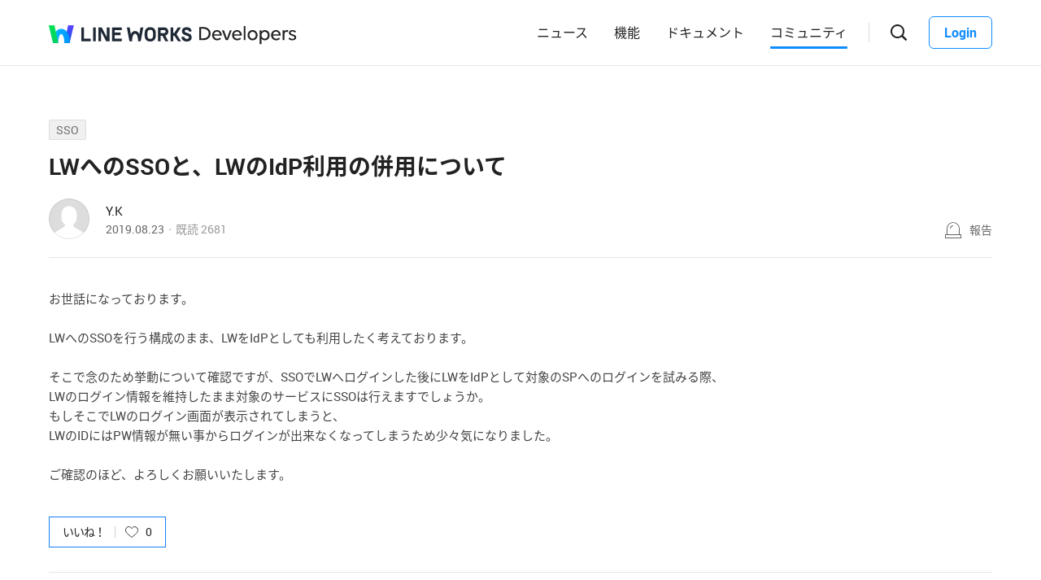

--- FILE ---
content_type: text/html;charset=UTF-8
request_url: https://forum.worksmobile.com/jp/posts/100058
body_size: 9502
content:
<!doctype html>
<html xmlns="http://www.w3.org/1999/xhtml" lang="ja">
<head>
    <html xmlns="http://www.w3.org/1999/xhtml">

    <!-- Google Tag Manager -->
    <script>
        var serviceType = 'forum';
        var country = 'jp';
        var gtmCode = '';

        if(serviceType == 'community') {
        	gtmCode = 'GTM-5F38Q3H';
        } else if(serviceType == 'forum' && country == 'kr') {
			gtmCode = 'GTM-KKRMZ98';
        } else if(serviceType == 'forum' && country == 'jp') {
			gtmCode = 'GTM-WS9QDK9';
		}

        (function(w,d,s,l,i){w[l]=w[l]||[];w[l].push(
		{'gtm.start': new Date().getTime(),event:'gtm.js'}
    	);var f=d.getElementsByTagName(s)[0],
		j=d.createElement(s),dl=l!='dataLayer'?'&l='+l:'';j.async=true;j.src=
		'https://www.googletagmanager.com/gtm.js?id='+i+dl;f.parentNode.insertBefore(j,f);
	    })(window,document,'script','dataLayer',gtmCode);
    </script>
    <!-- End Google Tag Manager -->


    <meta http-equiv="Content-Type" content="text/html; charset=UTF-8">
    <meta content="IE=edge" http-equiv="X-UA-Compatible">
    <meta name="viewport" content="width=device-width,initial-scale=1.0,minimum-scale=1.0,maximum-scale=1.0">
    <link rel="shortcut icon" type="image/png"
          href="/favicon.ico">
    <html><link href="/jp/css/community.c224256c84913f0.css" rel="stylesheet">

    
        <html><link href="/jp/css/developers.c224256c84913f0.css" rel="stylesheet">

    
    <!-- 메타 태그 정의 ogtag, twitter tag, seo -->
    
    
    <title>LWへのSSOと、LWのIdP利用の併用について - SSO - LINE WORKS Developers : コミュニティ</title>
    
    <meta name="description" content="お世話になっております。 LWへのSSOを行う構成のまま、LWをIdPとしても利用したく考えております。 そこで念のため挙動について確認ですが、SSOでLWへログインした後にLWをIdPとして対象のSPへのログインを試みる際、 LWのログイン情報を維持したまま対象のサービスにSSOは行えますでしょうか。 もしそこでLWのログイン画面が表示されてしまうと、 LWのIDにはPW情報が無い事からログインが出来なくなってしまうため少々気になりました。 ご確認のほど、よろしくお願いいたします。">
    <meta property="og:locale" content="ja_JP">
    <meta property="og:type" content="article">
    <meta property="og:title" content="LWへのSSOと、LWのIdP利用の併用について">
    <meta property="og:description" content="お世話になっております。 LWへのSSOを行う構成のまま、LWをIdPとしても利用したく考えております。 そこで念のため挙動について確認ですが、SSOでLWへログインした後にLWをIdPとして対象のSPへのログインを試みる際、 LWのログイン情報を維持したまま対象のサービスにSSOは行えますでしょうか。 もしそこでLWのログイン画面が表示されてしまうと、 LWのIDにはPW情報が無い事からログインが出来なくなってしまうため少々気になりました。 ご確認のほど、よろしくお願いいたします。">
    <meta property="og:url" content="http://forum.worksmobile.com/jp/posts/100058">
    <meta property="og:image" content="https://static.worksmobile.net/static/wm/developers/LW_BI_Appicon@2x.png">
    <meta property="og:site_name" content="LINE WORKS Developers : コミュニティ">
    <meta name="twitter:card" content="summary">
    <meta name="twitter:title" content="LWへのSSOと、LWのIdP利用の併用について">
    <meta name="twitter:description" content="お世話になっております。 LWへのSSOを行う構成のまま、LWをIdPとしても利用したく考えております。 そこで念のため挙動について確認ですが、SSOでLWへログインした後にLWをIdPとして対象のSPへのログインを試みる際、 LWのログイン情報を維持したまま対象のサービスにSSOは行えますでしょうか。 もしそこでLWのログイン画面が表示されてしまうと、 LWのIDにはPW情報が無い事からログインが出来なくなってしまうため少々気になりました。 ご確認のほど、よろしくお願いいたします。">
    <meta name="twitter:url" content="http://forum.worksmobile.com/jp/posts/100058">
    <meta name="twitter:image" content="https://static.worksmobile.net/static/wm/developers/LW_BI_Appicon@2x.png">
    <meta name="twitter:site" content="LINE WORKS Developers : コミュニティ">
    <meta name="twitter:creator" content="LINE WORKS Developers : コミュニティ">



    
</head>
<!-- [D] language class : ko_KR / en_US / ja_JP / zh_TW / zh_CN  -->
<body class="ja_JP"
      data-locale="ja_JP">

<a href="#content" class="skip">Content</a>

<!-- [D] if main page, add .main class -->
<!-- [D] if width of document less than 1000px, add .mobile class -->
<div class="ly_mobile _layer_mobile" style="display: none; z-index: 40;">
    <div class="ly_box ly_report _layer_report" style="display: none;">
    <h3 class="h_tit">報告理由</h3>
    <ul class="option">
        <li><input type="radio" value="SPAM" class="chkbox" id="chk_report1" name="report_reason" checked=""><label for="chk_report1" class="chkbox">スパム</label></li>
        <li><input type="radio" value="PRIVACY" class="chkbox" id="chk_report2" name="report_reason"><label for="chk_report2" class="chkbox">個人情報の漏洩</label></li>
        <li><input type="radio" value="LEWDNESS" class="chkbox" id="chk_report3" name="report_reason"><label for="chk_report3" class="chkbox">倫理や著作権の違反</label></li>
        <li><input type="radio" value="PROMOTIONAL" class="chkbox" id="chk_report4" name="report_reason"><label for="chk_report4" class="chkbox">広告・宣伝行為</label></li>
        <li>
            <input type="radio" value="ETC" class="chkbox" id="chk_report5" name="report_reason"><label for="chk_report5" class="chkbox">その他</label>
            <p class="inpbox"><input type="text" class="_report_detail" disabled placeholder="その他の理由を入力してください。" maxlength="100"></p>
            <p class="lnk">
                
                <a href="https://developers.worksmobile.com/jp/policy/useAgreement" target="_blank">利用規約見る</a>
            </p>
        </li>
    </ul>
    <div class="btns">
        <button type="button" class="btn _btn_cancel">キャンセル</button>
        <button type="button" class="btn point _btn_ok"><strong>OK</strong></button>
    </div>
</div>
    <div class="ly_box ly_social _layer_social" style="display: none;">
    <h3 class="h_tit">共有する</h3>
    <div class="sns_share">
        <button type="button" class="facebook _facebook">Facebook</button>
        <button type="button" class="twitter _twitter">Twitter</button>
        
    </div>
    <div class="copy_url">
        <strong id="shareUrl" class="_share_url">http://community.wm/v/001ddddfadfadfadfadfafdasdasf</strong>
        <button type="button" id="copyUrl" class="_btn_copy_url">URLをコピー</button>
    </div>
    <div class="btns single">
        <button type="button" class="btn _btn_cancel">キャンセル</button>
    </div>
</div>
    <div class="ly_content _alert_layer" style="display: none;">
    <h3 class="blind"></h3>
    <div class="ly_inner">
        <h4 class="_alert_message"></h4>
        <div class="btn_area">
            <button type="button" class="btn tx_point _alert_ok">OK</button>
        </div>
    </div>
</div>
    <div class="ly_content _confirm_layer" style="display: none;">
    <h3 class="blind"></h3>
    <div class="ly_inner">
        <h4 class="_confirm_title"></h4>
        <p class="text _confirm_body"></p>
        <div class="btn_area">
            <button type="button" class="btn _confirm_cancel">キャンセル</button>
            <button type="button" class="btn tx_point _confirm_ok">OK</button>
        </div>
    </div>
</div>
</div>
<!-- layer -->
<div id="community"
     class="developers 
      view_page
      
      
      on_board
      ">
    <div id="" class="community_inner _community_inner">
        <html xmlns="http://www.w3.org/1999/xhtml">
<header class="_header header" id="header">
    <div class="header_inner">
        <h1 class="logo">
            <a href="https://line-works.com" class="lineworks"
               target="_blank"><i>LINE WORKS</i></a>
            <!-- [D] For LINE WORKS
    <a href="http://developers.worksmobile.com/" class="lineworks"><i>LINE WORKS</i></a> -->
        </h1>
        <h2>
            <a href="http://developers.worksmobile.com/jp"
               class="developers"><i>Developers</i></a>
        </h2>
        <ul class="nav">
            <!-- [D] Add '.selected' class if current page -->
            <li>
                <a href="https://developers.worksmobile.com/jp/news">ニュース</a>
            </li>
            <li>
                <a href="https://developers.worksmobile.com/jp/features">機能</a>
            </li>
            <li>
                <a href="https://developers.worksmobile.com/jp/docs">ドキュメント</a>
            </li>
            <li class="selected">
                <a href="/jp">コミュニティ</a>
            </li>
        </ul>
        <div class="side_menu">
            
            <div class="search_box _search_root">
                <button class="btn_gnb_search _btn_gnb_search"><i>検索ボックスを開く</i></button>
                <div class="ly_dimmed">
                    <div class="fm_box">
                        <button type="button" class="btn_close _btn_search_box_close"><i>検索ボックスを閉じる</i></button>
                        <div class="input_box">
                            <label for="search_home"><i>検索</i></label>
                            <input type="search" id="search_home" placeholder="検索する">
                        </div>
                        <ul class="quick_button _quick_button">
                            <script id="template-quick-button" type="text/x-handlebars-template">
                                <li>
                                    <a href="#" target="_blank">{{title}}</a>
                                </li>
                            </script>
                        </ul>
                    </div>
                </div>
            </div>
            <!-- [D] Add a '.show_sidebar' class to <body> when you click the '.btn_gnb_menu' button -->
            <button type="button" class="btn_gnb_menu _btn_gnb_menu"><i>メニューを開く</i></button>
            <!-- [D] Remove a '.show_sidebar' class to <body> when you click the '.btn_gnb_close' button -->
            <button type="button" class="btn_gnb_close _btn_gnb_close"><i>閉じる</i></button>
            <a href="#" class="btn_login _btn_login">Login</a>
        </div>
    </div>
    <nav class="sidebar">
        
        <ul class="menu_list">
            <li>
                <a href="https://developers.worksmobile.com/jp/news">ニュース</a>
            </li>
            <li>
                <a href="https://developers.worksmobile.com/jp/features">機能</a>
            </li>
            <li>
                <a href="https://developers.worksmobile.com/jp/docs">ドキュメント</a>
            </li>
            <li>
                <a href="/jp">コミュニティ</a>
            </li>
            <li>
                <a href="https://dev.worksmobile.com">Developer Console</a>
            </li>
        </ul>
        <div class="button_box">
            <button type="button" class="btn_login _btn_login">Login</button>
            <button type="button" class="btn_logout _btn_logout">Logout</button>
        </div>
    </nav>
</header>
        
    
    


        
    
    <div class="tabs">
        <ul class="tab_list _select_board" data-board_no="-1">
            <li value="1001">
                <a href="/jp/posts?boardNo=1001">Q&amp;A</a>
            </li>
        </ul>
    </div>


        <div class="community_container _community_container">
            
    <div id="contents">
        <input id="postNo" type="hidden" value="100058">
        <input id="postWriterMemberUsid" type="hidden" value="110000729827001">
        <input id="device" type="hidden" value="NORMAL">
        <input id="scrollToCommentNo" type="hidden" value="">
        <button class="_copy_proxy" style="display:none;"></button>
        <div class="article _post_wrapper">
            <div class="wrap">
                <div class="h_box">
                    
    <div class="cate_badge">
        <span class="category"><a href="/jp/posts?categoryNo=3">SSO</a></span>
    </div>

                    <h3 class="h_tit">LWへのSSOと、LWのIdP利用の併用について</h3>
                </div>
                <div class="infor_box">
                    <div class="profile">
                        <p class="thmb"><a href="/jp/members/110000729827001/posts"><img
                                src="https://ssl.pstatic.net/static/pwe/wm/common/img_profile.svg"></a>
                        </p>
                        <p class="name"><a href='/jp/members/110000729827001/posts'>Y.K</a></p>
                        <p class="infor"><span class="date">2019.08.23</span><span class="count">既読 <em>2681</em></span></p>
                    </div>
                    <div class="ctrl">
                        <button type="button" class="btn_report _btn_report" >報告</button>
                        
                    </div>

                    <div class="ly_more _option_layer_for_close _post_modify_layer" style="display: none;top: 56px;right: 0;" >
                        <button type="button" class="_btn_modify">修正</button>
                        <button type="button" class="_btn_remove">削除</button>
                    </div>
                </div>

                <div class="ct_box" >お世話になっております。
<br>
<br>LWへのSSOを行う構成のまま、LWをIdPとしても利用したく考えております。
<br>
<br>そこで念のため挙動について確認ですが、SSOでLWへログインした後にLWをIdPとして対象のSPへのログインを試みる際、
<br>LWのログイン情報を維持したまま対象のサービスにSSOは行えますでしょうか。
<br>もしそこでLWのログイン画面が表示されてしまうと、
<br>LWのIDにはPW情報が無い事からログインが出来なくなってしまうため少々気になりました。
<br>
<br>ご確認のほど、よろしくお願いいたします。
<br></div>

                <div class="like_box _like_box">
                    <input type="checkbox" id="like_post" name="likeit" class="blind">
                    <label for="like_post" class="label_like _like_label">
                        
                        
                            <span class="text">いいね！</span>
                        
                        <span class="state _like_count">0</span></label>
                    <div class="tooltip">投稿に新しいコメントが追加されましたら通知を送信します。</div>
                </div>

                

                <div class="social_box _social_box">
                    <div class="utile">
                        <span class="comment _comment_count">2</span>
                    </div>
                    <div class="url">
                        <button type="button" class="btn_share _btn_share">共有</button>
                    </div>
                </div>
            </div>
        </div>
        <div class="wrap comment _comment_list_wrapper">
    
    <h3 class="h_tit">コメント<em class='_comment_count'>2</em></h3>
    
    <ul class="box" id="ulCommentList" style="display:block">
        
            
    <li class="cmt _comment_wrapper" value="100117">
        <p class="alert">업데이트 된 답글입니다.</p>
        
    <div class="profile _profile">
        <p class="thmb"><a href="/jp/members/0/posts"><img
                src="https://static.worksmobile.net/static/wm/developers/LW_BI_Appicon.png"></a>
        </p>
        <p class="name _name">
            <a>LINE WORKS</a>
            <span class="ico_official"><i class="blind">公式アカウント</i></span></p>
        
        <div class="menu">
            <button type="button"
                    class="btn_report _btn_comment_report"><i>報告</i></button>
            
            
        </div>
    </div>

    <div class="ct _body" data-original-comment="LW を IDP として SP 側からログインする際に、ログイン情報がすで存在していればログインページの表示はスキップします。
（下記ドキュメントの手順5にあたります）
https://developers.worksmobile.com/jp/document/1001070101?lang=ja">
        
        LW を IDP として SP 側からログインする際に、ログイン情報がすで存在していればログインページの表示はスキップします。<br>（下記ドキュメントの手順5にあたります）<br><a href="https://developers.worksmobile.com/jp/document/1001070101?lang=ja" target="_blank">https://developers.worksmobile.com/jp/document/1001070101?lang=ja</a>
    </div>

    
    
    <p class="date">2019.08.27</p>
    <div class="utile _comment_utile_wrapper">
        
        <div class="likeitbox">
            <input type="checkbox" id="false_comment_like_100117" name="likeit_cmt2"><label for="false_comment_like_100117" class="like _comment_like_label"><i>いいね</i></label>
            <span class="likeit _comment_like_count">0</span>
        </div>
        <button type="button" class="btn_share _btn_share">共有</button>
    </div>

    </li>

        
            
    <li class="cmt _comment_wrapper" value="100119">
        <p class="alert">업데이트 된 답글입니다.</p>
        
    <div class="profile _profile">
        <p class="thmb"><a href="/jp/members/110000729827001/posts"><img
                src="https://ssl.pstatic.net/static/pwe/wm/common/img_profile.svg"></a>
        </p>
        
        <p class="name _name">
            <a href="/jp/members/110000729827001/posts">Y.K</a>
            <i class="ico_writer">投稿者</i>
        </p>
        <div class="menu">
            <button type="button"
                    class="btn_report _btn_comment_report"><i>報告</i></button>
            
            
        </div>
    </div>

    <div class="ct _body" data-original-comment="ご確認いただき、ありがとうございます。

LWへのSSOが通っていれば、LWをIdPとしているSPへのSSOにもログイン画面を経由せずそのまま通るとのこと、
承知いたしました。
（もし上記認識に間違いがあるようでしたら、ご指摘頂けますと幸いです）

ありがとうございました。">
        
        ご確認いただき、ありがとうございます。<br><br>LWへのSSOが通っていれば、LWをIdPとしているSPへのSSOにもログイン画面を経由せずそのまま通るとのこと、<br>承知いたしました。<br>（もし上記認識に間違いがあるようでしたら、ご指摘頂けますと幸いです）<br><br>ありがとうございました。
    </div>

    
    
    <p class="date">2019.08.28</p>
    <div class="utile _comment_utile_wrapper">
        
        <div class="likeitbox">
            <input type="checkbox" id="false_comment_like_100119" name="likeit_cmt2"><label for="false_comment_like_100119" class="like _comment_like_label"><i>いいね</i></label>
            <span class="likeit _comment_like_count">0</span>
        </div>
        <button type="button" class="btn_share _btn_share">共有</button>
    </div>

    </li>

        
    </ul>

    
    <!-- [D] 첨부파일 업로드 시 .inc_file 클래스 추가 -->
    

    
    <script id="comment_modify_template" type="text/x-handlebars-template">
        <li class="cmt _comment_modify_wrapper" value="{{commentNo}}">
            <div class="profile">
                <p class="thmb"><img src="{{profileImageUrl}}" ></p>
                <p class="name">
                    <span class="inner">
                    {{#ifCond reward '>' '0'}}
                        <em class="ico_reward"></em>
                    {{/ifCond}}
                    {{name}}
                    </span>
                </p>
                <div class="menu">
                    <button type="button" class="btn_cancel_edit _comment_modify_cancel">キャンセル</button>
                </div>
            </div>
            <div class="ct fm_cmt _form_comment {{includeFile}} {{includeSticker}}">
                <div class="txtarea chk_byte">
                    <textarea class="_comment_body" rows="3" cols="50" placeholder="コメントを入力してください。">{{body}}</textarea>
                </div>
                <div class="action">
                    <div class="att_file">
                        <button type="button" class="btn_file _attach_file"><i>파일 첨부</i></button>
                        <button type="button" class="btn_sticker _btn_sticker"><i>스티커 첨부</i></button>
                        <div class="file_list">
                            <p class="file"><img class="_image_comment" src="{{imageUrl}}"><button type="button" class="remove _file_remove"><i>파일 제거</i></button></p>
                        </div>
                        <div class="ly_sticker _ly_sticker _option_layer_for_close" style="display:none;left:0;bottom:50px">
                            <!-- sticker -->
                            <div class="sticker_wrap _sticker_wrap" style="display: block">
                                <!-- category -->
                                <div class="cate_st _cate_st">
                                    <ul style="left: 36px" class="_comment_package_wrapper">
                                        <li class="selected"><button class="recent"><span class="blind">Recently used</span></button></li>

                                    </ul>
                                        <!-- [D] If the btn hide, add class "disabled" -->
                                    <button class="btn_cate_prev"><i class="ico_arr">previous</i></button>
                                    <button class="btn_cate_next"><i class="ico_arr">next</i></button>
                                </div>
                                        <!-- sticker list -->
                                        <!-- [D] if focus .list_sticker, add class '.focus' -->
                                        <!-- [D] if focus .list_sticker > .preview_st, add class '.focusin' -->
                                <div class="list_sticker _list_sticker">
                                    <div class="scroller _comment_sticker_list_wrapper">
                                    </div>
                                </div>
                            </div>
                        </div>
                    </div>
                    <button type="button" class="btn_submit _comment_write_submit">書き込む</button>
                </div>
            </div>

        </li>
    </script>

    
    <script id="comment_inner_template" type="text/x-handlebars-template">
        <div class="profile _profile">
            <p class="thmb"><a href="/{{country}}/members/{{comment.member.memberUsid}}/posts"><img
                    src="{{comment.member.profileImageUrl}}"
                    onerror="this.src='https://static.worksmobile.net/static/pwe/wm/common/img_profile.svg'"></a></p>
            <p class="name _name" {{isSameWriter}}>
                <a href="/{{country}}/members/{{comment.member.memberUsid}}/posts">
                    {{#ifCond comment.member.badgeType '==' 'REWARD'}}
                    <em class="ico_reward"></em>
                    {{/ifCond}}
                    {{comment.member.memberName}}
                </a>
                {{#if isSameWriter}}
                <i class="ico_writer">投稿者</i>
                {{/if}}
            </p>
            {{#if showOptionMenu}}
            <div class="menu">
                <button type="button" class="btn_more selected _comment_option"><i>메뉴 더보기</i></button>
                <div class="ly_more _option_layer_for_close _comment_option_layer"
                     style="top: 25px; right: 0px; display : none">
                    <button type="button" class="_modify">修正</button>
                    <button type="button" class="_delete">削除</button>
                </div>
            </div>
            {{/if}}
        </div>

        <div class="ct _body" data-original-comment="{{comment.body}}">
            {{#if isBestComment}}
            <em class="best_badge"></em>
            {{/if}}
            {{textToHtml comment.body}}
        </div>
        {{#if stickerUrl}}
        <p class="sticker _sticker">
            <img src="{{stickerUrl}}" loading="lazy">
        </p>
        {{else if imageData}}
        <div class="att_file _att_file">
            <p class="file">
                <!-- 썸네일 시간차 이슈로 data 을 보여준다. -->
                <img src="{{imageData}}" image-url="{{imageUrl}}">
            </p>
        </div>
        {{/if}}

        <p class="date">{{dateFormat comment.registerDate}}</p>
        <div class="utile _comment_utile_wrapper">
            {{#ifCond isShowBestBox '===' true}}
            <div class="bestitbox">
                <input class="_comment_best_checkbox" type="checkbox" id="{{concat 'comment_best_' comment.commentNo}}"
                       name="bestit_cmt2" {{#ifCond comment.bestYn '===' 'Y'}} checked="checked" {{/ifCond}}><label
                    for="{{concat 'comment_best_' comment.commentNo}}" class="best">
                {{#ifCond comment.bestYn '===' 'Y'}}
                    <i>BEST取消</i>
                {{/ifCond}}
                {{#ifCond comment.bestYn '===' 'N'}}
                    <i>BEST選択</i>
                {{/ifCond}}
                </label>
                <span class="text"></span>
            </div>
            {{/ifCond}}
            <div class="likeitbox">
                <input type="checkbox" id="{{concat 'comment_like_' comment.commentNo}}" name="likeit_cmt2"
                       {{#ifCond comment.likeYn '===' 'Y'}} checked="checked" {{/ifCond}}><label
                    for="{{concat 'comment_like_' comment.commentNo}}" class="like"><i>いいね</i></label>
                <span class="likeit _comment_like_count">{{comment.likeCount}}</span>
            </div>
            <button type="button" class="btn_share _btn_share">共有</button>
        </div>
    </script>

    
    <script id="comment_add_template" type="text/x-handlebars-template">
        <li class="cmt _comment_wrapper" value="{{comment.commentNo}}">
            {{#> commentInner}}
            {{/ commentInner}}
        </li>
    </script>

    
    <script id="comment_best_box_template" type="text/x-handlebars-template">
        <div class="box best _comment_best_box">
            <h3 class="b_tit">投稿者がBESTに選択したコメントです。</h3>
            <div class="cmt _comment_wrapper" value="{{comment.commentNo}}">
                {{#> commentInner}}
                {{/ commentInner}}
            </div>
        </div>
    </script>

    <div class="fm_visitor">
        <button type="button" class="btn _login">ログインしてコメントする</button>
    </div>
    
    <div class="post_nav">
        <div class="post"><i class="tit">前の投稿</i><a
                href="/jp/posts/100059" class="sbj">トーク Bot リストの照会でトーク Bot 番号を取得後、トーク Bot 番号利用不可</a></div>
        <div class="post"><i class="tit">次の投稿</i><a
                href="/jp/posts/100057" class="sbj">SSO連携機能について</a>
        </div>
    </div>
    <div class="ft_box">
        <a href="#" class="link_back _btn_move_list">リスト</a>
        <div class="btn_box">
            <p class="desc">まだ、解決できませんか？ <br> 今すぐ実際に使用しているLINE WORKSユーザーに質問してみましょう。</p>
            <button type="button" class="btn_write _btn_write">質問する</button>
        </div>
    </div>
</div>
    </div>
    
    <script type="application/ld+json">{"mainEntity":{"answerCount":2,"dateCreated":"2019-08-23T08:19:02Z","@type":"Question","author":{"@type":"Person","name":"Y.K"},"name":"LWへのSSOと、LWのIdP利用の併用について","text":"お世話になっております。 LWへのSSOを行う構成のまま、LWをIdPとしても利用したく考えております。 そこで念のため挙動について確認ですが、SSOでLWへログインした後にLWをIdPとして対象のSPへのログインを試みる際、 LWのログイン情報を維持したまま対象のサービスにSSOは行えますでしょうか。 もしそこでLWのログイン画面が表示されてしまうと、 LWのIDにはPW情報が無い事からログインが出来なくなってしまうため少々気になりました。 ご確認のほど、よろしくお願いいたします。","upvoteCount":0,"suggestedAnswer":[{"dateCreated":"2019-08-27T07:54:19Z","@type":"Answer","author":{"@type":"Person","name":"LINE WORKS"},"text":"LW を IDP として SP 側からログインする際に、ログイン情報がすで存在していればログインページの表示はスキップします。\n（下記ドキュメントの手順5にあたります）\nhttps:\/\/developers.worksmobile.com\/jp\/document\/1001070101?lang=ja","url":"https:\/\/forum.worksmobile.com\/jp\/posts\/100058?scrollToCommentNo=100117","upvoteCount":0},{"dateCreated":"2019-08-28T00:24:38Z","@type":"Answer","author":{"@type":"Person","name":"Y.K"},"text":"ご確認いただき、ありがとうございます。\n\nLWへのSSOが通っていれば、LWをIdPとしているSPへのSSOにもログイン画面を経由せずそのまま通るとのこと、\n承知いたしました。\n（もし上記認識に間違いがあるようでしたら、ご指摘頂けますと幸いです）\n\nありがとうございました。","url":"https:\/\/forum.worksmobile.com\/jp\/posts\/100058?scrollToCommentNo=100119","upvoteCount":0}]},"@type":"QAPage","@context":"https:\/\/schema.org"}</script>


            <html xmlns="http://www.w3.org/1999/xhtml">
<footer class="footer _forum">
    <div class="footer_cover">
        <div class="banner_inner">
            <div class="nav_cover">
                <h3>LINE WORKS Developers</h3>
                <ul class="link">
                    <li class="features">
                        <strong>Docs</strong>
                        <!-- [D] When clicking the button '.btn_open', Add class '.active', replace the text content with '접기', and add class '.show_features' to li.features -->
                        <button type="button" class="btn_open"><i>開く</i></button>
                        <ul class="features_list">
                            <li><a href="https://developers.worksmobile.com/jp/docs/api/?lang=ja">LINE WORKS API 2.0</a></li>
                            
                            <li>
                                <a href="https://developers.worksmobile.com/jp/docs/sso/?lang=ja">SSO</a>
                            </li>
                            <li>
                                <a href="https://developers.worksmobile.com/jp/docs/woff-guide/?lang=ja">WOFF</a>
                            </li>
                            <li><a href="https://developers.worksmobile.com/jp/docs/applink/?lang=ja">App Link</a></li>
                        </ul>
                    </li>
                    <li class="pc_only">
                        <a href="https://developers.worksmobile.com/jp/docs/bot-api/?lang=ja">Bot</a>
                    </li>
                    <li class="pc_only">
                        <a href="https://developers.worksmobile.com/jp/docs/directory?lang=ja"
                        >Directory</a>
                    </li>
                    <li class="pc_only">
                        <a href="https://developers.worksmobile.com/jp/docs/contact/?lang=ja">Contact</a>
                    </li>
                    <li class="pc_only">
                        <a href="https://developers.worksmobile.com/jp/docs/board/?lang=ja">Board</a>
                    </li>
                    <li class="pc_only">
                        <a href="https://developers.worksmobile.com/jp/docs/calendar/?lang=ja">Calendar</a>
                    </li>
                </ul>
            </div>
            <div class="nav_cover pc_only">
                <ul class="link">
                    <li>
                        <a href="https://developers.worksmobile.com/jp/docs/mail/?lang=ja">Mail</a>
                    </li>
                    <li>
                        <a href="https://developers.worksmobile.com/jp/docs/drive/?lang=ja">Drive</a></li>
                    <li>
                        <a href="https://developers.worksmobile.com/jp/docs/audit?lang=ja"
                        >Audit</a>
                    </li>
                    <li>
                        <a href="https://developers.worksmobile.com/jp/docs/partner?lang=ja"
                        >Partner</a>
                    </li>
                    <li>
                        <a href="https://developers.worksmobile.com/jp/docs/security?lang=ja"
                        >Security</a>
                    </li>
                </ul>
            </div>
            <div class="nav_cover pc_only">
                <ul class="link">
                    
                    <li>
                        <a href="https://developers.worksmobile.com/jp/docs/sso?lang=ja">SSO</a>
                    </li>
                    <li>
                        <a href="https://developers.worksmobile.com/jp/docs/woff-guide?lang=ja"
                        >WOFF</a>
                    </li>
                    <li>
                        <a href="https://developers.worksmobile.com/jp/docs/applink?lang=ja">App Link</a>
                    </li>
                </ul>
            </div>
            <div class="nav_cover nav_menu">
                <ul class="link">
                    <li>
                        <a href="https://developers.worksmobile.com/jp/news"
                        ><strong>News</strong></a>
                    </li>
                    <li>
                        <a href="/jp"><strong>Developersコミュニティ</strong></a>
                    </li>
                    <li>
                        <a href="https://dev.worksmobile.com/jp/console/openapi/v2/app/list/view"
                        ><strong>Developer Console</strong></a>
                    </li>
                    
                    
                    
                    <li>
                        <a href="https://developers.worksmobile.com/jp/docs/sample-code"
                           target="_self"><strong>サンプルコード</strong></a>
                    </li>
                    <li>
                        <a href="https://developers.worksmobile.com/jp/docs/deprecation"
                           target="_self"><strong>提供終了済み・提供終了予定の機能</strong></a>
                    </li>
                </ul>
            </div>
            <div class="nav_cover service_menu">
                <!-- [D] If it's Japanese, <h3>LINE WORKS</h3> -->
                <h3>LINE WORKS</h3>
                <ul class="link">
                    <li class="new_window">
                        <!-- [D] If it's Japanese, <a href="#">LINE WORKS 소개</a> -->
                        <a target="_blank" href="https://line-works.com">LINE WORKS 紹介</a>
                    </li>
                    <li class="new_window">
                        <a target="_blank" href="https://line-works.com/download">ダウンロード</a>
                    </li>
                    <li class="new_window">
                        <a target="_blank" href="https://help.worksmobile.com/jp/">ヘルプセンター</a>
                        
                    </li>
                    <li class="community new_window">
                        <a target="_blank" href="https://community.worksmobile.com/jp">コミュニティ</a>
                    </li>
                    <li>
                        <a href="https://developers.worksmobile.com/jp">Developers</a>
                    </li>
                    <li class="new_window">
                        <a target="_blank" href="https://dashboard.worksmobile.com/jp/">サービス状態</a>
                    </li>
                </ul>
            </div>
        </div>
    </div>
    <div class="copyright">
        <h3 class="blind">SNS</h3>
        
        <ul class="sns_link">
            <li><a href="https://www.youtube.com/channel/UCjWj1hW5UlsEzf1YZ8zAGcQ" class="youtube" target="_blank"><i
                    class="blind"><font style="vertical-align: inherit;"><font
                    style="vertical-align: inherit;">Youtube</font></font></i></a></li>
            <li><a href="https://line.me/R/ti/p/@line_works?from=page&openQrModal=true&searchId=line_works" class="line"
                   target="_blank"><i class="blind"><font
                    style="vertical-align: inherit;"><font style="vertical-align: inherit;">LINE</font></font></i></a>
            </li>
            <li>
                <a href="https://twitter.com/lineworks_jp"
                   class="twitter" target="_blank"><i class="blind"><font style="vertical-align: inherit;"><font
                        style="vertical-align: inherit;">tweeter</font></font></i></a></li>
            <li><a href="https://www.facebook.com/worksmobilejapan/" class="facebook" target="_blank"><i
                    class="blind"><font style="vertical-align: inherit;"><font
                    style="vertical-align: inherit;">Facebook</font></font></i></a></li>
        </ul>
        <h3 class="blind">コミュニティ利用規約</h3>
        <ul class="terms">
            
            <li>
                <a href="https://line-works.com/privacycenter/policy/privacy/" target="_blank"><strong>プライバシーポリシー</strong></a>
            </li>
            <li>
                <a href="/jp/terms" target="_blank">Developersコミュニティ利用規約</a>
            </li>
        </ul>
        <address>ⓒ LINE WORKS Corp.</address>
    </div>
    <a href="#" class="btn_top _btn_top"><span class="blind">Top</span></a>
</footer>

        </div>
    </div>
</div>
<!-- script 에서 사용할 데이터-->


<div id="properties" style="display:none;" data-servicetype="forum" data-country="jp" data-ismobile="false"></div>
<div id="urlProperties" style="display:none;" data-storageUrl="https://storage.worksmobile.com"></div>
<!-- js -->

    <script src="/jp/js/vendors.c224256c84913f0.js"></script><script src="/jp/js/1.c224256c84913f0.js"></script><script src="/jp/js/header.c224256c84913f0.js"></script><script src="/jp/js/default.c224256c84913f0.js"></script><script src="/jp/js/footer.c224256c84913f0.js"></script><script src="/jp/js/postDetail.c224256c84913f0.js"></script>

</body>
</html>

--- FILE ---
content_type: text/css;charset=UTF-8
request_url: https://forum.worksmobile.com/jp/css/developers.c224256c84913f0.css
body_size: 10022
content:
@charset "UTF-8";
body, p, h1, h2, h3, h4, h5, h6, menu, ul, ol, li, dl, dt, dd, table, th, td, form, fieldset, legend, input, textarea, button {
	margin: 0;
	padding: 0;
}

html {
	-webkit-text-size-adjust: none;
}

html, body {
	width: 100%;
	height: 100%;
}

body, input, textarea, select, button, pre {
	font-size: 15px;
}

select {
	font-size: 12px;
}

img, fieldset {
	border: 0;
}

menu, ul, ol {
	list-style: none;
}

em, address {
	font-style: normal;
}

a, a:link, a:hover {
	text-decoration: none;
}

a:active {
	background: transparent;
}

textarea {
	overflow: auto;
}

option, x:-moz-any-link {
	padding-right: 6px;
}

option, x:-moz-any-link, x:default {
	padding-right: 0;
}

input[type='file']::-webkit-file-upload-button {
	cursor: pointer;
}

input {
	border: 0;
	background: transparent;
}

input:focus {
	outline: 0;
}

input::-ms-clear {
	display: none;
}

button, label {
	cursor: pointer;
}

button {
	border: 0;
	-webkit-border-radius: 0;
	        border-radius: 0;
	background: none;
}

button::-moz-focus-inner {
	padding: 0 !important;
	border: 0;
}

button:focus {
	outline: 0;
}

legend {
	position: absolute;
	top: 0;
	left: 0;
	width: 0;
	height: 0;
	overflow: hidden;
	visibility: hidden;
	font-size: 0;
	line-height: 0;
}

.blind {
	display: block;
	overflow: hidden;
	position: absolute;
	top: 0;
	left: 0;
	width: 0;
	height: 0;
	border: 0;
	background: none;
	font-size: 0;
	line-height: 0;
}

a.skip {
	position: absolute;
	left: 15px;
	top: -30px;
	border: 1px solid #4ec53d;
	color: #fff;
	text-decoration: none;
	padding: 2px 6px 0;
	line-height: 24px;
	font-size: 12px;
	background-color: #000;
	z-index: 100;
	-webkit-transition: 0.3s;
}

a.skip:active, a.skip:focus {
	top: 0;
}

/* language : font face */
.ko_KR {
	font-family: "돋움", Dotum, Helvetica, "Apple SD Gothic Neo", Sans-serif;
}

.ko_KR input, .ko_KR textarea, .ko_KR select, .ko_KR button, .ko_KR table {
	font-family: "돋움", Dotum, Helvetica, "Apple SD Gothic Neo", Sans-serif;
}

.zh_CN, .zh_TW {
	font-family: SimSun, Dotum, SimHei, Arial, sans-serif;
}

.zh_CN input, .zh_CN textarea, .zh_CN select, .zh_CN button, .zh_CN table, .zh_TW input, .zh_TW textarea, .zh_TW select, .zh_TW button, .zh_TW table {
	font-family: SimSun, Dotum, SimHei, Arial, sans-serif;
}

.ja_JP {
	font-family: meiryo, "Hiragino Sans", "MS PGothic", dotum, sans-serif;
}

.ja_JP input, .ja_JP textarea, .ja_JP select, .ja_JP button, .ja_JP table {
	font-family: meiryo, "Hiragino Sans", "MS PGothic", dotum, sans-serif;
}

.en_US {
	font-family: Arial, Helvetica, meiryo, Dotum, sans-serif;
}

.en_US body, .en_US input, .en_US textarea, .en_US select, .en_US button, .en_US table {
	font-family: Arial, Helvetica, meiryo, Dotum, sans-serif;
}

@font-face {
	font-family: "Noto Sans KR";
	font-style: normal;
	font-weight: 400;
	font-display: swap;
	src: local("NotoSansKR-Regular.woff2"), local("NotoSansKR-Regular.woff"), local("NotoSansKR-Regular.otf"), local("NotoSansCJKKR-Regular.woff2"), local("NotoSansCJKKR-Regular.woff"), local("NotoSansCJKKR-Regular.otf"), local("Noto Sans KR"), local("Noto Sans CJK KR"), url(https://static.worksmobile.net/static/wm/font/notosans_kr/NotoSansKR-Regular.woff2) format("woff2"), url(https://static.worksmobile.net/static/wm/font/notosans_kr/NotoSansKR-Regular.woff) format("woff"), url(https://static.worksmobile.net/static/wm/font/notosans_kr/NotoSansKR-Regular.otf) format("opentype");
}

@font-face {
	font-family: "Noto Sans KR";
	font-style: normal;
	font-weight: 700;
	font-display: swap;
	src: local("NotoSansKR-Bold.woff2"), local("NotoSansKR-Bold.woff"), local("NotoSansKR-Bold.otf"), local("NotoSansCJKKR-Bold.woff2"), local("NotoSansCJKKR-Bold.woff"), local("NotoSansCJKKR-Bold.otf"), local("Noto Sans KR Bold"), local("Noto Sans CJK KR Bold"), url(https://static.worksmobile.net/static/wm/font/notosans_kr/NotoSansKR-Bold.woff2) format("woff2"), url(https://static.worksmobile.net/static/wm/font/notosans_kr/NotoSansKR-Bold.woff) format("woff"), url(https://static.worksmobile.net/static/wm/font/notosans_kr/NotoSansKR-Bold.otf) format("opentype");
}

@font-face {
	font-family: "Noto Sans JP";
	font-style: normal;
	font-weight: 400;
	font-display: swap;
	src: local("NotoSansJP-Regular.woff2"), local("NotoSansJP-Regular.woff"), local("NotoSansJP-Regular.otf"), local("NotoSansCJKJP-Regular.woff2"), local("NotoSansCJKJP-Regular.woff"), local("NotoSansCJKJP-Regular.otf"), local("Noto Sans JP"), local("Noto Sans CJK JP"), url(https://static.worksmobile.net/static/wm/font/notosans_jp/NotoSansJP-Regular.woff2) format("woff2"), url(https://static.worksmobile.net/static/wm/font/notosans_jp/NotoSansJP-Regular.woff) format("woff"), url(https://static.worksmobile.net/static/wm/font/notosans_jp/NotoSansJP-Regular.otf) format("opentype");
}

@font-face {
	font-family: "Noto Sans JP";
	font-style: normal;
	font-weight: 700;
	font-display: swap;
	src: local("NotoSansJP-Bold.woff2"), local("NotoSansJP-Bold.woff"), local("NotoSansJP-Bold.otf"), local("NotoSansCJKJP-Bold.woff2"), local("NotoSansCJKJP-Bold.woff"), local("NotoSansCJKJP-Bold.otf"), local("Noto Sans JP Bold"), local("Noto Sans CJK JP Bold"), url(https://static.worksmobile.net/static/wm/font/notosans_jp/NotoSansJP-Bold.woff2) format("woff2"), url(https://static.worksmobile.net/static/wm/font/notosans_jp/NotoSansJP-Bold.woff) format("woff"), url(https://static.worksmobile.net/static/wm/font/notosans_jp/NotoSansJP-Bold.otf) format("opentype");
}

@font-face {
	font-family: "Noto Sans SC";
	font-style: normal;
	font-weight: 400;
	font-display: swap;
	src: local("NotoSansSC-Regular-Alphabetic.woff2"), local("NotoSansSC-Regular-Alphabetic.woff"), local("NotoSansSC-Regular.otf"), local("NotoSansCJKSC-Regular-Alphabetic.woff2"), local("NotoSansCJKSC-Regular-Alphabetic.woff"), local("NotoSansCJKSC-Regular.otf"), local("Noto Sans SC"), local("Noto Sans CJK SC"), url(https://static.worksmobile.net/static/wm/font/notosans_sc/NotoSansSC-Regular.woff2) format("woff2"), url(https://static.worksmobile.net/static/wm/font/notosans_sc/NotoSansSC-Regular.woff) format("woff"), url(https://static.worksmobile.net/static/wm/font/notosans_sc/NotoSansSC-Regular.otf) format("opentype");
}

@font-face {
	font-family: "Noto Sans SC";
	font-style: normal;
	font-weight: 700;
	font-display: swap;
	src: local("NotoSansSC-Bold-Alphabetic.woff2"), local("NotoSansSC-Bold-Alphabetic.woff"), local("NotoSansSC-Bold.otf"), local("NotoSansCJKSC-Bold-Alphabetic.woff2"), local("NotoSansCJKSC-Bold-Alphabetic.woff"), local("NotoSansCJKSC-Bold.otf"), local("Noto Sans SC"), local("Noto Sans CJK SC"), url(https://static.worksmobile.net/static/wm/font/notosans_sc/NotoSansSC-Bold.woff2) format("woff2"), url(https://static.worksmobile.net/static/wm/font/notosans_sc/NotoSansSC-Bold.woff) format("woff"), url(https://static.worksmobile.net/static/wm/font/notosans_sc/NotoSansSC-Bold.otf) format("opentype");
}

@font-face {
	font-family: "Noto Sans TC";
	font-style: normal;
	font-weight: 400;
	font-display: swap;
	src: local("NotoSansTC-Regular-Alphabetic.woff2"), local("NotoSansTC-Regular-Alphabetic.woff"), local("NotoSansTC-Regular.otf"), local("NotoSansCJKTC-Regular-Alphabetic.woff2"), local("NotoSansCJKTC-Regular-Alphabetic.woff"), local("NotoSansCJKTC-Regular.otf"), local("Noto Sans TC"), local("Noto Sans CJK TC"), url(https://static.worksmobile.net/static/wm/font/notosans_tc/NotoSansTC-Regular.woff2) format("woff2"), url(https://static.worksmobile.net/static/wm/font/notosans_tc/NotoSansTC-Regular.woff) format("woff"), url(https://static.worksmobile.net/static/wm/font/notosans_tc/NotoSansTC-Regular.otf) format("opentype");
}

@font-face {
	font-family: "Noto Sans TC";
	font-style: normal;
	font-weight: 700;
	font-display: swap;
	src: local("NotoSansTC-Bold-Alphabetic.woff2"), local("NotoSansTC-Bold-Alphabetic.woff"), local("NotoSansTC-Bold.otf"), local("NotoSansCJKTC-Bold-Alphabetic.woff2"), local("NotoSansCJKTC-Bold-Alphabetic.woff"), local("NotoSansCJKTC-Bold.otf"), local("Noto Sans TC"), local("Noto Sans CJK TC"), url(https://static.worksmobile.net/static/wm/font/notosans_tc/NotoSansTC-Bold.woff2) format("woff2"), url(https://static.worksmobile.net/static/wm/font/notosans_tc/NotoSansTC-Bold.woff) format("woff"), url(https://static.worksmobile.net/static/wm/font/notosans_tc/NotoSansTC-Bold.otf) format("opentype");
}

@font-face {
	font-family: 'Roboto';
	font-style: normal;
	font-weight: 400;
	font-display: swap;
	src: local("Roboto-Regular.woff2"), local("Roboto-Regular.woff"), local("Roboto-Regular.otf"), local("Roboto Regular"), url(https://static.worksmobile.net/static/wm/font/roboto/Roboto-Regular.woff2) format("woff2"), url(https://static.worksmobile.net/static/wm/font/roboto/Roboto-Regular.woff) format("woff"), url(https://static.worksmobile.net/static/wm/font/roboto/Roboto-Regular.otf) format("opentype");
}

@font-face {
	font-family: 'Roboto';
	font-style: normal;
	font-weight: 700;
	font-display: swap;
	src: local("Roboto-Bold.woff2"), local("Roboto-Bold.woff"), local("Roboto-Bold.otf"), local("Roboto Bold"), url(https://static.worksmobile.net/static/wm/font/roboto/Roboto-Bold.woff2) format("woff2"), url(https://static.worksmobile.net/static/wm/font/roboto/Roboto-Bold.woff) format("woff"), url(https://static.worksmobile.net/static/wm/font/roboto/Roboto-Bold.otf) format("opentype");
}

@font-face {
	font-family: 'LINESeedSans';
	font-style: normal;
	font-weight: 400;
	font-display: swap;
	src: local("LINESeedSans_W_Rg.woff2"), local("LINESeedSans_W_Rg.woff"), local("LINESeedSans_Rg.otf"), local("LINESeedSans_Rg"), url(https://static.worksmobile.net/static/wm/font/lineseed/LINESeedSans_W_Rg.woff2) format("woff2"), url(https://static.worksmobile.net/static/wm/font/lineseed/LINESeedSans_W_Rg.woff) format("woff"), url(https://static.worksmobile.net/static/wm/font/lineseed/LINESeedSans_Rg.otf) format("opentype");
}

@font-face {
	font-family: 'LINESeedSans';
	font-style: normal;
	font-weight: 700;
	font-display: swap;
	src: local("LINESeedSans_W_Bd.woff2"), local("LINESeedSans_W_Bd.woff"), local("LINESeedSans_Bd.otf"), local("LINESeedSans_Bd"), url(https://static.worksmobile.net/static/wm/font/lineseed/LINESeedSans_W_Bd.woff2) format("woff2"), url(https://static.worksmobile.net/static/wm/font/lineseed/LINESeedSans_W_Bd.woff) format("woff"), url(https://static.worksmobile.net/static/wm/font/lineseed/LINESeedSans_Bd.otf) format("opentype");
}

@font-face {
	font-family: 'LINESeedSansJP';
	font-style: normal;
	font-weight: 400;
	font-display: swap;
	src: local("LINESeedJP_OTF_Rg.woff2"), local("LINESeedJP_OTF_Rg.woff"), local("LINESeedJP_OTF_Rg.otf"), local("LINESeedJP_OTF_Rg"), url(https://static.worksmobile.net/static/wm/font/lineseed_jp/LINESeedJP_OTF_Rg.woff2) format("woff2"), url(https://static.worksmobile.net/static/wm/font/lineseed_jp/LINESeedJP_OTF_Rg.woff) format("woff"), url(https://static.worksmobile.net/static/wm/font/lineseed_jp/LINESeedJP_OTF_Rg.otf) format("opentype");
}

@font-face {
	font-family: 'LINESeedSansJP';
	font-style: normal;
	font-weight: 700;
	font-display: swap;
	src: local("LINESeedJP_OTF_Bd.woff2"), local("LINESeedJP_OTF_Bd.woff"), local("LINESeedJP_OTF_Bd.otf"), local("LINESeedJP_OTF_Bd"), url(https://static.worksmobile.net/static/wm/font/lineseed_jp/LINESeedJP_OTF_Bd.woff2) format("woff2"), url(https://static.worksmobile.net/static/wm/font/lineseed_jp/LINESeedJP_OTF_Bd.woff) format("woff"), url(https://static.worksmobile.net/static/wm/font/lineseed_jp/LINESeedJP_OTF_Bd.otf) format("opentype");
}

@font-face {
	font-family: 'LINESeedKR';
	font-style: normal;
	font-weight: 400;
	font-display: swap;
	src: local("LINESeedKR-Rg.woff2"), local("LINESeedKR-Rg.woff"), local("LINESeedKR-Rg.otf"), local("LINESeedKR-Rg"), url(https://static.worksmobile.net/static/wm/font/lineseed_kr/LINESeedKR-Rg.woff2) format("woff2"), url(https://static.worksmobile.net/static/wm/font/lineseed_kr/LINESeedKR-Rg.woff) format("woff"), url(https://static.worksmobile.net/static/wm/font/lineseed_kr/LINESeedKR-Rg.otf) format("opentype");
}

@font-face {
	font-family: 'LINESeedKR';
	font-style: normal;
	font-weight: 700;
	font-display: swap;
	src: local("LINESeedKR-Bd.woff2"), local("LINESeedKR-Bd.woff"), local("LINESeedKR-Bd.otf"), local("LINESeedKR-Bd"), url(https://static.worksmobile.net/static/wm/font/lineseed_kr/LINESeedKR-Bd.woff2) format("woff2"), url(https://static.worksmobile.net/static/wm/font/lineseed_kr/LINESeedKR-Bd.woff) format("woff"), url(https://static.worksmobile.net/static/wm/font/lineseed_kr/LINESeedKR-Bd.otf) format("opentype");
}

.header i, .footer i {
	display: block;
	overflow: hidden;
	position: absolute;
	top: 0;
	left: 0;
	width: 0;
	height: 0;
	border: 0;
	background: none;
	font-size: 0;
	line-height: 0;
}

#community .header {
	position: fixed;
	top: 0;
	right: 0;
	left: 0;
	z-index: 300;
	background-color: #fff;
}

#community .header.header_scroll {
	border-bottom: 1px solid #e5e5e6;
}

#community .header_inner {
	display: -webkit-box;
	display: -webkit-flex;
	display: flex;
	-webkit-box-align: center;
	-webkit-align-items: center;
	        align-items: center;
	height: 60px;
	padding: 0 10px 0 16px;
	letter-spacing: 0;
}

#community .header_inner h1 {
	-webkit-box-flex: 0;
	-webkit-flex: 0 1 auto;
	        flex: 0 1 auto;
	-webkit-align-self: flex-start;
	        align-self: flex-start;
	margin-top: 21px;
}

#community .header_inner h1 .naverworks {
	background-image: url(https://static.worksmobile.net/static/pwe/wm/community/sp_community_87fbc724.png);
	background-image: -webkit-gradient(linear, left top, left bottom, from(transparent), to(transparent)), url(https://static.worksmobile.net/static/pwe/wm/community/sp_community_6459f840.svg);
	background-image: -webkit-linear-gradient(transparent, transparent), url(https://static.worksmobile.net/static/pwe/wm/community/sp_community_6459f840.svg);
	background-image: linear-gradient(transparent, transparent), url(https://static.worksmobile.net/static/pwe/wm/community/sp_community_6459f840.svg);
	-webkit-background-size: 725px 667px;
	        background-size: 725px 667px;
	background-position: -4px -328px;
	width: 165px;
	height: 19px;
	display: block;
}

#community .header_inner h1 .lineworks {
	background-image: url(https://static.worksmobile.net/static/pwe/wm/community/sp_community_87fbc724.png);
	background-image: -webkit-gradient(linear, left top, left bottom, from(transparent), to(transparent)), url(https://static.worksmobile.net/static/pwe/wm/community/sp_community_6459f840.svg);
	background-image: -webkit-linear-gradient(transparent, transparent), url(https://static.worksmobile.net/static/pwe/wm/community/sp_community_6459f840.svg);
	background-image: linear-gradient(transparent, transparent), url(https://static.worksmobile.net/static/pwe/wm/community/sp_community_6459f840.svg);
	-webkit-background-size: 725px 667px;
	        background-size: 725px 667px;
	background-position: -359px -218px;
	width: 144px;
	height: 18px;
	display: block;
}

#community .header_inner h2 {
	-webkit-box-flex: 0;
	-webkit-flex: 0 1 auto;
	        flex: 0 1 auto;
	-webkit-align-self: flex-start;
	        align-self: flex-start;
	margin: 23px auto 0 6px;
}

#community .header_inner h2 .developers {
	background-image: url(https://static.worksmobile.net/static/pwe/wm/community/sp_developers_ea89eb60.png);
	background-image: -webkit-gradient(linear, left top, left bottom, from(transparent), to(transparent)), url(https://static.worksmobile.net/static/pwe/wm/community/sp_developers_60605533.svg);
	background-image: -webkit-linear-gradient(transparent, transparent), url(https://static.worksmobile.net/static/pwe/wm/community/sp_developers_60605533.svg);
	background-image: linear-gradient(transparent, transparent), url(https://static.worksmobile.net/static/pwe/wm/community/sp_developers_60605533.svg);
	-webkit-background-size: 503px 465px;
	        background-size: 503px 465px;
	background-position: -154px -299px;
	width: 92px;
	height: 17px;
	display: block;
}

#community .header_inner .nav,
#community .header_inner .profile_box,
#community .header_inner .login_box,
#community .header_inner .btn_login {
	display: none;
}

#community .header_inner .side_menu {
	-webkit-box-flex: 0;
	-webkit-flex: 0 1 auto;
	        flex: 0 1 auto;
	display: -webkit-box;
	display: -webkit-flex;
	display: flex;
	justify-self: flex-end;
	-webkit-box-align: center;
	-webkit-align-items: center;
	        align-items: center;
}

#community .header_inner .side_menu .search_box {
	-webkit-box-flex: 0;
	-webkit-flex: 0 1 auto;
	        flex: 0 1 auto;
}

.show_search #community .ly_dimmed,
.show_search #community .fm_box {
	display: block;
}

#community .header_inner .side_menu .search_box .btn_close {
	display: none;
}

#community .header_inner .side_menu .search_box .btn_gnb_search {
	background-image: url(https://static.worksmobile.net/static/pwe/wm/community/sp_developers_ea89eb60.png);
	background-image: -webkit-gradient(linear, left top, left bottom, from(transparent), to(transparent)), url(https://static.worksmobile.net/static/pwe/wm/community/sp_developers_60605533.svg);
	background-image: -webkit-linear-gradient(transparent, transparent), url(https://static.worksmobile.net/static/pwe/wm/community/sp_developers_60605533.svg);
	background-image: linear-gradient(transparent, transparent), url(https://static.worksmobile.net/static/pwe/wm/community/sp_developers_60605533.svg);
	-webkit-background-size: 503px 465px;
	        background-size: 503px 465px;
	background-position: -42px -431px;
	width: 30px;
	height: 30px;
	vertical-align: top;
}

.show_sidebar #community .header_inner .side_menu .search_box .btn_gnb_search,
.show_search #community .header_inner .side_menu .search_box .btn_gnb_search {
	display: none;
}

#community .header_inner .side_menu .search_box .fm_box {
	position: fixed;
	top: 60px;
	left: 0;
	right: 0;
	height: 330px;
	border-top: 1px solid #eee;
	padding-top: 64px;
	background-color: #fff;
	z-index: 210;
	-webkit-box-sizing: border-box;
	        box-sizing: border-box;
}

#community .header_inner .side_menu .search_box .fm_box .input_box {
	display: -webkit-box;
	display: -webkit-flex;
	display: flex;
	margin: 0 26px;
	padding-bottom: 11px;
	border-bottom: 1px solid #c5c5c6;
	-webkit-box-align: center;
	-webkit-align-items: center;
	        align-items: center;
}

#community .header_inner .side_menu .search_box .fm_box .input_box.focus {
	border-color: #157EFB;
}

#community .header_inner .side_menu .search_box .fm_box .input_box label {
	background-image: url(https://static.worksmobile.net/static/pwe/wm/community/sp_developers_ea89eb60.png);
	background-image: -webkit-gradient(linear, left top, left bottom, from(transparent), to(transparent)), url(https://static.worksmobile.net/static/pwe/wm/community/sp_developers_60605533.svg);
	background-image: -webkit-linear-gradient(transparent, transparent), url(https://static.worksmobile.net/static/pwe/wm/community/sp_developers_60605533.svg);
	background-image: linear-gradient(transparent, transparent), url(https://static.worksmobile.net/static/pwe/wm/community/sp_developers_60605533.svg);
	-webkit-background-size: 503px 465px;
	        background-size: 503px 465px;
	background-position: -184px -395px;
	width: 25px;
	height: 25px;
	-webkit-box-flex: 0;
	-webkit-flex: 0 0 auto;
	        flex: 0 0 auto;
	margin-right: 9px;
}

#community .header_inner .side_menu .search_box .fm_box .input_box input {
	width: 100%;
	border: 0;
	outline: none;
	font-size: 18px;
	line-height: 28px;
	letter-spacing: -0.2px;
	color: #222;
}

#community .header_inner .side_menu .search_box .fm_box .input_box input::-webkit-input-placeholder {
	/* Chrome/Opera/Safari */
	font-weight: normal;
	color: #a9a9a9;
	opacity: 1;
}

#community .header_inner .side_menu .search_box .fm_box .input_box input::-moz-placeholder {
	/* Firefox 19+ */
	font-weight: normal;
	color: #a9a9a9;
	opacity: 1;
}

#community .header_inner .side_menu .search_box .fm_box .input_box input:-ms-input-placeholder {
	/* IE 10+ */
	font-weight: normal;
	color: #a9a9a9;
	opacity: 1;
}

#community .header_inner .side_menu .search_box .fm_box .input_box input:-moz-placeholder {
	/* Firefox 18- */
	font-weight: normal;
	color: #a9a9a9;
	opacity: 1;
}

#community .header_inner .side_menu .search_box .fm_box .input_box input::-ms-clear, #community .header_inner .side_menu .search_box .fm_box .input_box input::-ms-reveal {
	display: none;
	width: 0;
	height: 0;
}

#community .header_inner .side_menu .search_box .fm_box .input_box input::-webkit-search-decoration, #community .header_inner .side_menu .search_box .fm_box .input_box input::-webkit-search-cancel-button, #community .header_inner .side_menu .search_box .fm_box .input_box input::-webkit-search-results-button, #community .header_inner .side_menu .search_box .fm_box .input_box input::-webkit-search-results-decoration {
	display: none;
}

#community .header_inner .side_menu .search_box .fm_box .quick_button {
	display: -webkit-box;
	display: -webkit-flex;
	display: flex;
	-webkit-flex-wrap: wrap;
	        flex-wrap: wrap;
	-webkit-box-pack: center;
	-webkit-justify-content: center;
	        justify-content: center;
	margin-top: 32px;
	padding: 0 16px;
	max-height: 135px;
	overflow: hidden;
}

#community .header_inner .side_menu .search_box .fm_box .quick_button li {
	margin: 8px 3px 0;
}

#community .header_inner .side_menu .search_box .fm_box .quick_button li a {
	overflow: hidden;
	text-overflow: ellipsis;
	white-space: nowrap;
	display: block;
	max-width: 170px;
	height: 37px;
	padding: 0 16px;
	border: 1px solid #ddd;
	-webkit-border-radius: 100px;
	        border-radius: 100px;
	font-size: 14px;
	line-height: 37px;
	color: #222;
	letter-spacing: -0.4px;
	-webkit-box-sizing: border-box;
	        box-sizing: border-box;
}

#community .header_inner .side_menu .search_box .fm_box .quick_button li a:hover {
	background-color: #007BFF;
	border-color: #007BFF;
	font-weight: 700;
	color: #fff;
}

#community .header_inner .btn_gnb_menu {
	background-image: url(https://static.worksmobile.net/static/pwe/wm/community/sp_developers_ea89eb60.png);
	background-image: -webkit-gradient(linear, left top, left bottom, from(transparent), to(transparent)), url(https://static.worksmobile.net/static/pwe/wm/community/sp_developers_60605533.svg);
	background-image: -webkit-linear-gradient(transparent, transparent), url(https://static.worksmobile.net/static/pwe/wm/community/sp_developers_60605533.svg);
	background-image: linear-gradient(transparent, transparent), url(https://static.worksmobile.net/static/pwe/wm/community/sp_developers_60605533.svg);
	-webkit-background-size: 503px 465px;
	        background-size: 503px 465px;
	background-position: -118px -431px;
	width: 30px;
	height: 30px;
	-webkit-box-flex: 0;
	-webkit-flex: 0 1 auto;
	        flex: 0 1 auto;
	margin-left: 7px;
}

.show_sidebar #community .header_inner .btn_gnb_menu,
.show_search #community .header_inner .btn_gnb_menu {
	display: none;
}

#community .header_inner .btn_gnb_close {
	background-image: url(https://static.worksmobile.net/static/pwe/wm/community/sp_developers_ea89eb60.png);
	background-image: -webkit-gradient(linear, left top, left bottom, from(transparent), to(transparent)), url(https://static.worksmobile.net/static/pwe/wm/community/sp_developers_60605533.svg);
	background-image: -webkit-linear-gradient(transparent, transparent), url(https://static.worksmobile.net/static/pwe/wm/community/sp_developers_60605533.svg);
	background-image: linear-gradient(transparent, transparent), url(https://static.worksmobile.net/static/pwe/wm/community/sp_developers_60605533.svg);
	-webkit-background-size: 503px 465px;
	        background-size: 503px 465px;
	background-position: -454px -357px;
	width: 30px;
	height: 30px;
	display: none;
	-webkit-box-flex: 0;
	-webkit-flex: 0 1 auto;
	        flex: 0 1 auto;
	margin-left: 7px;
}

.show_sidebar #community .header_inner .btn_gnb_close,
.show_search #community .header_inner .btn_gnb_close {
	display: block;
}

#community .ly_dimmed {
	display: none;
	position: fixed;
	top: 60px;
	left: 0;
	right: 0;
	bottom: 0;
	z-index: 200;
	height: 100%;
	text-align: center;
	white-space: nowrap;
	font-size: 0;
	overflow: auto;
	background-color: rgba(0, 0, 0, 0.4);
	-webkit-tap-highlight-color: transparent;
}

#community .sidebar {
	display: none;
	position: fixed;
	top: 60px;
	right: 0;
	bottom: 0;
	left: 0;
	z-index: 200;
	border-top: 1px solid #eee;
	background-color: #fff;
	letter-spacing: 0;
}

.show_sidebar #community .sidebar {
	display: block;
}

#community .sidebar .profile_box {
	-webkit-box-align: center;
	-webkit-align-items: center;
	        align-items: center;
	display: none;
	padding: 0 26px 0 16px;
	height: 90px;
	border-bottom: 4px solid #f2f2f2;
}

.login #community .sidebar .profile_box {
	display: -webkit-box;
	display: -webkit-flex;
	display: flex;
}

#community .sidebar .profile_box .thmb {
	-webkit-box-flex: 0;
	-webkit-flex: 0 0 auto;
	        flex: 0 0 auto;
	position: relative;
	overflow: hidden;
	width: 48px;
	height: 48px;
	margin-right: 15px;
	-webkit-border-radius: 50%;
	        border-radius: 50%;
	-webkit-box-sizing: border-box;
	        box-sizing: border-box;
}

#community .sidebar .profile_box .thmb::after {
	position: absolute;
	top: 0;
	right: 0;
	bottom: 0;
	left: 0;
	border: 1px solid rgba(0, 0, 0, 0.08);
	-webkit-border-radius: 50%;
	        border-radius: 50%;
	content: '';
}

#community .sidebar .profile_box .thmb a {
	display: block;
}

#community .sidebar .profile_box .thmb a img {
	width: 48px;
	height: 48px;
}

#community .sidebar .profile_box .info {
	overflow: hidden;
	text-overflow: ellipsis;
	white-space: nowrap;
	-webkit-box-flex: 1;
	-webkit-flex: 0 1 auto;
	flex: 0 1 auto;
	-webkit-box-sizing: border-box;
	        box-sizing: border-box;
	display: block;
}

#community .sidebar .profile_box .info .name {
	overflow: hidden;
	text-overflow: ellipsis;
	white-space: nowrap;
	display: block;
	font-weight: 400;
	font-size: 18px;
	line-height: 26px;
	color: #222;
}

#community .sidebar .profile_box .info .email {
	overflow: hidden;
	text-overflow: ellipsis;
	white-space: nowrap;
	font-size: 14px;
	line-height: 20px;
	color: #989898;
}

#community .sidebar .menu_list {
	padding: 40px 16px;
}

#community .sidebar .menu_list li + li {
	margin-top: 30px;
}

#community .sidebar .menu_list li a {
	font-size: 20px;
	font-weight: 700;
	line-height: 32px;
	color: #222;
}

#community .sidebar .button_box {
	padding: 20px;
	border-top: 1px solid #eee;
}

#community .sidebar .button_box:after {
	display: table;
	table-layout: fixed;
	clear: both;
	content: '';
}

#community .sidebar .button_box .btn_login {
	float: right;
	height: 40px;
	padding: 0 18px;
	border: 1px solid #118DFF;
	-webkit-border-radius: 6px;
	        border-radius: 6px;
	font-size: 16px;
	font-weight: 700;
	line-height: 20px;
	color: #118DFF;
	letter-spacing: 0;
}

.login #community .sidebar .button_box .btn_login {
	display: none;
}

#community .sidebar .button_box .btn_logout {
	display: none;
	float: right;
	height: 40px;
	padding: 0 18px;
	border: 1px solid #767676;
	-webkit-border-radius: 6px;
	        border-radius: 6px;
	font-size: 16px;
	font-weight: 700;
	line-height: 20px;
	color: #767676;
	letter-spacing: 0;
}

.login #community .sidebar .button_box .btn_logout {
	display: block;
}

@media screen and (min-width: 1024px) {
	#community .header_inner {
		height: 80px;
		padding: 0 22px;
	}
	#community .header_inner h1 {
		margin-top: 31px;
	}
	#community .header_inner h1 .naverworks {
		background-image: url(https://static.worksmobile.net/static/pwe/wm/community/sp_community_87fbc724.png);
		background-image: -webkit-gradient(linear, left top, left bottom, from(transparent), to(transparent)), url(https://static.worksmobile.net/static/pwe/wm/community/sp_community_6459f840.svg);
		background-image: -webkit-linear-gradient(transparent, transparent), url(https://static.worksmobile.net/static/pwe/wm/community/sp_community_6459f840.svg);
		background-image: linear-gradient(transparent, transparent), url(https://static.worksmobile.net/static/pwe/wm/community/sp_community_6459f840.svg);
		-webkit-background-size: 725px 667px;
		        background-size: 725px 667px;
		background-position: -4px -242px;
		width: 200px;
		height: 22px;
		display: block;
	}
	#community .header_inner h1 .lineworks {
		background-image: url(https://static.worksmobile.net/static/pwe/wm/community/sp_community_87fbc724.png);
		background-image: -webkit-gradient(linear, left top, left bottom, from(transparent), to(transparent)), url(https://static.worksmobile.net/static/pwe/wm/community/sp_community_6459f840.svg);
		background-image: -webkit-linear-gradient(transparent, transparent), url(https://static.worksmobile.net/static/pwe/wm/community/sp_community_6459f840.svg);
		background-image: linear-gradient(transparent, transparent), url(https://static.worksmobile.net/static/pwe/wm/community/sp_community_6459f840.svg);
		-webkit-background-size: 725px 667px;
		        background-size: 725px 667px;
		background-position: -4px -298px;
		width: 176px;
		height: 22px;
		display: block;
	}
	#community .header_inner h2 {
		margin: 32px auto 0 9px;
	}
	#community .header_inner h2 .developers {
		background-image: url(https://static.worksmobile.net/static/pwe/wm/community/sp_developers_ea89eb60.png);
		background-image: -webkit-gradient(linear, left top, left bottom, from(transparent), to(transparent)), url(https://static.worksmobile.net/static/pwe/wm/community/sp_developers_60605533.svg);
		background-image: -webkit-linear-gradient(transparent, transparent), url(https://static.worksmobile.net/static/pwe/wm/community/sp_developers_60605533.svg);
		background-image: linear-gradient(transparent, transparent), url(https://static.worksmobile.net/static/pwe/wm/community/sp_developers_60605533.svg);
		-webkit-background-size: 503px 465px;
		        background-size: 503px 465px;
		background-position: -4px -326px;
		width: 120px;
		height: 23px;
		display: block;
	}
	#community .header_inner .nav {
		display: -webkit-box;
		display: -webkit-flex;
		display: flex;
		justify-self: flex-end;
	}
	#community .header_inner .nav li {
		-webkit-box-flex: 0;
		-webkit-flex: 0 1 auto;
		        flex: 0 1 auto;
		position: relative;
		margin-right: 32px;
	}
	#community .header_inner .nav li:last-child {
		margin-right: 26px;
	}
	#community .header_inner .nav li:hover::after {
		content: '';
		position: absolute;
		right: 0;
		bottom: -7px;
		left: 0;
		height: 3px;
		-webkit-border-radius: 2px;
		        border-radius: 2px;
		background-color: #118DFF;
	}
	#community .header_inner .nav li.selected::after {
		content: '';
		position: absolute;
		right: 0;
		bottom: -7px;
		left: 0;
		height: 3px;
		-webkit-border-radius: 2px;
		        border-radius: 2px;
		background-color: #118DFF;
	}
	#community .header_inner .nav li a {
		display: block;
		font-size: 16px;
		line-height: 26px;
		color: #222;
	}
	#community .header_inner .side_menu::before {
		content: '';
		display: block;
		width: 1px;
		height: 24px;
		background-color: #ddd;
	}
	#community .header_inner .side_menu .profile_box {
		position: relative;
		display: none;
	}
	.login #community .header_inner .side_menu .profile_box {
		display: block;
	}
	#community .header_inner .side_menu .profile_box .btn_more {
		display: -webkit-box;
		display: -webkit-flex;
		display: flex;
		-webkit-box-align: center;
		-webkit-align-items: center;
		        align-items: center;
		margin-left: 24px;
		font-size: 14px;
		line-height: 26px;
		letter-spacing: 0;
	}
	#community .header_inner .side_menu .profile_box .btn_more span {
		overflow: hidden;
		text-overflow: ellipsis;
		white-space: nowrap;
		-webkit-box-flex: 1;
		-webkit-flex: 0 1 auto;
		flex: 0 1 auto;
		-webkit-box-sizing: border-box;
		        box-sizing: border-box;
		display: block;
		width: 132px;
		max-width: 132px;
	}
	#community .header_inner .side_menu .profile_box .btn_more.open::after {
		background-image: url(https://static.worksmobile.net/static/pwe/wm/community/sp_developers_ea89eb60.png);
		background-image: -webkit-gradient(linear, left top, left bottom, from(transparent), to(transparent)), url(https://static.worksmobile.net/static/pwe/wm/community/sp_developers_60605533.svg);
		background-image: -webkit-linear-gradient(transparent, transparent), url(https://static.worksmobile.net/static/pwe/wm/community/sp_developers_60605533.svg);
		background-image: linear-gradient(transparent, transparent), url(https://static.worksmobile.net/static/pwe/wm/community/sp_developers_60605533.svg);
		-webkit-background-size: 503px 465px;
		        background-size: 503px 465px;
		background-position: -477px -272px;
		width: 14px;
		height: 14px;
		content: '';
		display: inline-block;
		margin-left: 2px;
	}
	#community .header_inner .side_menu .profile_box .btn_more.close::after {
		background-image: url(https://static.worksmobile.net/static/pwe/wm/community/sp_developers_ea89eb60.png);
		background-image: -webkit-gradient(linear, left top, left bottom, from(transparent), to(transparent)), url(https://static.worksmobile.net/static/pwe/wm/community/sp_developers_60605533.svg);
		background-image: -webkit-linear-gradient(transparent, transparent), url(https://static.worksmobile.net/static/pwe/wm/community/sp_developers_60605533.svg);
		background-image: linear-gradient(transparent, transparent), url(https://static.worksmobile.net/static/pwe/wm/community/sp_developers_60605533.svg);
		-webkit-background-size: 503px 465px;
		        background-size: 503px 465px;
		background-position: -293px -299px;
		width: 14px;
		height: 13px;
		content: '';
		display: inline-block;
		margin-left: 2px;
	}
	#community .header_inner .side_menu .profile_box .ly_profile {
		position: absolute;
		top: 39px;
		right: -5px;
		display: none;
		width: 244px;
		border: 1px solid #a9a9a9;
		-webkit-border-radius: 4px;
		        border-radius: 4px;
		background-color: #fff;
		-webkit-box-shadow: 0px 5px 10px rgba(0, 0, 0, 0.1);
		        box-shadow: 0px 5px 10px rgba(0, 0, 0, 0.1);
		z-index: 100;
		letter-spacing: 0;
		-webkit-box-sizing: border-box;
		        box-sizing: border-box;
	}
	#community .header_inner .side_menu .profile_box .ly_profile .info_box {
		padding: 19px 21px 22px;
	}
	#community .header_inner .side_menu .profile_box .ly_profile .info_box .name {
		position: relative;
		display: -webkit-inline-box;
		display: -webkit-inline-flex;
		display: inline-flex;
		max-width: 100%;
		font-size: 16px;
		line-height: 26px;
		color: #222;
		-webkit-box-sizing: border-box;
		        box-sizing: border-box;
	}
	#community .header_inner .side_menu .profile_box .ly_profile .info_box .name::after {
		background-image: url(https://static.worksmobile.net/static/pwe/wm/community/sp_developers_ea89eb60.png);
		background-image: -webkit-gradient(linear, left top, left bottom, from(transparent), to(transparent)), url(https://static.worksmobile.net/static/pwe/wm/community/sp_developers_60605533.svg);
		background-image: -webkit-linear-gradient(transparent, transparent), url(https://static.worksmobile.net/static/pwe/wm/community/sp_developers_60605533.svg);
		background-image: linear-gradient(transparent, transparent), url(https://static.worksmobile.net/static/pwe/wm/community/sp_developers_60605533.svg);
		-webkit-background-size: 503px 465px;
		        background-size: 503px 465px;
		background-position: -315px -299px;
		width: 6px;
		height: 12px;
		content: '';
		-webkit-box-flex: 0;
		-webkit-flex: 0 0 auto;
		        flex: 0 0 auto;
		-webkit-align-self: center;
		        align-self: center;
		margin-left: 8px;
	}
	#community .header_inner .side_menu .profile_box .ly_profile .info_box .name:hover {
		text-decoration: underline;
	}
	#community .header_inner .side_menu .profile_box .ly_profile .info_box .name:hover::after {
		background-image: url(https://static.worksmobile.net/static/pwe/wm/community/sp_developers_ea89eb60.png);
		background-image: -webkit-gradient(linear, left top, left bottom, from(transparent), to(transparent)), url(https://static.worksmobile.net/static/pwe/wm/community/sp_developers_60605533.svg);
		background-image: -webkit-linear-gradient(transparent, transparent), url(https://static.worksmobile.net/static/pwe/wm/community/sp_developers_60605533.svg);
		background-image: linear-gradient(transparent, transparent), url(https://static.worksmobile.net/static/pwe/wm/community/sp_developers_60605533.svg);
		-webkit-background-size: 503px 465px;
		        background-size: 503px 465px;
		background-position: -329px -299px;
		width: 6px;
		height: 12px;
	}
	#community .header_inner .side_menu .profile_box .ly_profile .info_box .name .text {
		overflow: hidden;
		text-overflow: ellipsis;
		white-space: nowrap;
	}
	#community .header_inner .side_menu .profile_box .ly_profile .info_box .email {
		display: -webkit-box;
		overflow: hidden;
		text-overflow: ellipsis;
		-webkit-line-clamp: 2;
		/* autoprefixer: ignore next */
		-webkit-box-orient: vertical;
		max-height: 36px;
		margin-top: 4px;
		font-size: 13px;
		line-height: 18px;
		word-break: break-all;
		color: #989898;
	}
	#community .header_inner .side_menu .profile_box .ly_profile .info_box .btn_developer_console {
		display: block;
		height: 40px;
		margin-top: 16px;
		padding: 10px 18px;
		-webkit-border-radius: 6px;
		        border-radius: 6px;
		background-color: #007bff;
		font-size: 14px;
		font-weight: 700;
		text-align: center;
		line-height: 20px;
		color: #fff;
		-webkit-box-sizing: border-box;
		        box-sizing: border-box;
	}
	#community .header_inner .side_menu .profile_box .ly_profile .info_box .btn_developer_console:hover, #community .header_inner .side_menu .profile_box .ly_profile .info_box .btn_developer_console:active {
		background-color: #208cff;
	}
	#community .header_inner .side_menu .profile_box .ly_profile .btn_logout {
		display: block;
		width: 100%;
		height: 48px;
		border-top: 1px solid #ebebeb;
		font-size: 14px;
		letter-spacing: -0.2px;
		color: #434343;
	}
	#community .header_inner .side_menu .search_box {
		margin-left: 24px;
	}
	.login #community .header_inner .side_menu .search_box {
		margin-left: 20px;
	}
	#community .header_inner .side_menu .search_box .btn_close {
		background-image: url(https://static.worksmobile.net/static/pwe/wm/community/sp_developers_ea89eb60.png);
		background-image: -webkit-gradient(linear, left top, left bottom, from(transparent), to(transparent)), url(https://static.worksmobile.net/static/pwe/wm/community/sp_developers_60605533.svg);
		background-image: -webkit-linear-gradient(transparent, transparent), url(https://static.worksmobile.net/static/pwe/wm/community/sp_developers_60605533.svg);
		background-image: linear-gradient(transparent, transparent), url(https://static.worksmobile.net/static/pwe/wm/community/sp_developers_60605533.svg);
		-webkit-background-size: 503px 465px;
		        background-size: 503px 465px;
		background-position: -416px -357px;
		width: 30px;
		height: 30px;
		display: block;
		position: absolute;
		top: 30px;
		right: 22px;
	}
	#community .header_inner .side_menu .search_box .btn_gnb_search {
		background-image: url(https://static.worksmobile.net/static/pwe/wm/community/sp_developers_ea89eb60.png);
		background-image: -webkit-gradient(linear, left top, left bottom, from(transparent), to(transparent)), url(https://static.worksmobile.net/static/pwe/wm/community/sp_developers_60605533.svg);
		background-image: -webkit-linear-gradient(transparent, transparent), url(https://static.worksmobile.net/static/pwe/wm/community/sp_developers_60605533.svg);
		background-image: linear-gradient(transparent, transparent), url(https://static.worksmobile.net/static/pwe/wm/community/sp_developers_60605533.svg);
		-webkit-background-size: 503px 465px;
		        background-size: 503px 465px;
		background-position: -250px -395px;
		width: 25px;
		height: 25px;
		vertical-align: top;
	}
	#community .header_inner .side_menu .search_box .btn_gnb_search:hover {
		background-image: url(https://static.worksmobile.net/static/pwe/wm/community/sp_developers_ea89eb60.png);
		background-image: -webkit-gradient(linear, left top, left bottom, from(transparent), to(transparent)), url(https://static.worksmobile.net/static/pwe/wm/community/sp_developers_60605533.svg);
		background-image: -webkit-linear-gradient(transparent, transparent), url(https://static.worksmobile.net/static/pwe/wm/community/sp_developers_60605533.svg);
		background-image: linear-gradient(transparent, transparent), url(https://static.worksmobile.net/static/pwe/wm/community/sp_developers_60605533.svg);
		-webkit-background-size: 503px 465px;
		        background-size: 503px 465px;
		background-position: -217px -395px;
		width: 25px;
		height: 25px;
	}
	.show_search #community .header_inner .side_menu .search_box .btn_gnb_search {
		display: block;
	}
	#community .header_inner .side_menu .search_box .fm_box {
		top: 80px;
		height: 300px;
		padding-top: 82px;
	}
	#community .header_inner .side_menu .search_box .fm_box .input_box {
		width: 640px;
		margin: 0 auto;
	}
	#community .header_inner .side_menu .btn_gnb_menu,
	#community .header_inner .side_menu .btn_gnb_close {
		display: none;
	}
	#community .header_inner .side_menu .btn_login {
		display: block;
		padding: 9px 18px;
		margin-left: 24px;
		border: 1px solid #118DFF;
		-webkit-border-radius: 6px;
		        border-radius: 6px;
		font-size: 16px;
		font-weight: 700;
		text-align: center;
		line-height: 20px;
		color: #118DFF;
		-webkit-box-sizing: border-box;
		        box-sizing: border-box;
	}
	.login #community .header_inner .side_menu .btn_login {
		display: none;
	}
	#community .ly_dimmed {
		top: 80px;
	}
}

@media screen and (min-width: 1280px) {
	#community .header_inner {
		width: 1160px;
		margin: 0 auto;
		padding: 0 60px;
	}
	#community .header_inner .side_menu .search_box .btn_close {
		right: -webkit-calc(50% - 580px);
		right: calc(50% - 580px);
	}
}

#community .footer {
	position: relative;
	background-color: #2c2c2c;
}

#community .footer .pc_only {
	display: none;
}

#community .footer .nav_cover h3 {
	padding-top: 50px;
	padding: 50px 0 18px 15px;
	background-color: #2c2c2c;
	font-size: 16px;
	font-weight: 400;
	line-height: 26px;
	color: #888;
}

#community .footer .nav_cover .link {
	background-color: #343434;
}

#community .footer .nav_cover .link > li {
	padding: 0 15px;
	border-top: 1px solid #2c2c2c;
	line-height: 60px;
	color: #fff;
}

#community .footer .nav_cover .link > li.features:after {
	display: table;
	table-layout: fixed;
	clear: both;
	content: '';
}

#community .footer .nav_cover .link > li.features .btn_open {
	background-image: url(https://static.worksmobile.net/static/pwe/wm/community/sp_developers_ea89eb60.png);
	background-image: -webkit-gradient(linear, left top, left bottom, from(transparent), to(transparent)), url(https://static.worksmobile.net/static/pwe/wm/community/sp_developers_60605533.svg);
	background-image: -webkit-linear-gradient(transparent, transparent), url(https://static.worksmobile.net/static/pwe/wm/community/sp_developers_60605533.svg);
	background-image: linear-gradient(transparent, transparent), url(https://static.worksmobile.net/static/pwe/wm/community/sp_developers_60605533.svg);
	-webkit-background-size: 503px 465px;
	        background-size: 503px 465px;
	background-position: -4px -431px;
	width: 30px;
	height: 30px;
	float: right;
	margin-top: 15px;
}

#community .footer .nav_cover .link > li.features .btn_open.active {
	background-image: url(https://static.worksmobile.net/static/pwe/wm/community/sp_developers_ea89eb60.png);
	background-image: -webkit-gradient(linear, left top, left bottom, from(transparent), to(transparent)), url(https://static.worksmobile.net/static/pwe/wm/community/sp_developers_60605533.svg);
	background-image: -webkit-linear-gradient(transparent, transparent), url(https://static.worksmobile.net/static/pwe/wm/community/sp_developers_60605533.svg);
	background-image: linear-gradient(transparent, transparent), url(https://static.worksmobile.net/static/pwe/wm/community/sp_developers_60605533.svg);
	-webkit-background-size: 503px 465px;
	        background-size: 503px 465px;
	background-position: -150px -357px;
	width: 30px;
	height: 30px;
}

#community .footer .nav_cover .link > li.features.show_features .features_list {
	display: -webkit-box;
	display: -webkit-flex;
	display: flex;
}

#community .footer .nav_cover .link > li a {
	display: inline-block;
	font-size: 16px;
	vertical-align: top;
	color: #fff;
}

#community .footer .nav_cover .link > li a:hover {
	text-decoration: underline;
}

#community .footer .nav_cover .link > li strong {
	font-weight: 400;
}

#community .footer .nav_cover .link .features_list {
	-webkit-flex-wrap: wrap;
	        flex-wrap: wrap;
	display: none;
}

#community .footer .nav_cover .link .features_list li {
	-webkit-box-flex: 0;
	-webkit-flex: 0 1 auto;
	        flex: 0 1 auto;
	height: 26px;
	margin: 0 50px 20px 0;
	padding: 0;
	vertical-align: top;
}

#community .footer .nav_cover .link .features_list li + li {
	border-top: 0;
}

#community .footer .nav_cover .link .features_list li a {
	font-size: 16px;
	color: #888;
	line-height: 26px;
	text-decoration: underline;
}

#community .footer .nav_cover .community {
	display: none;
}

#community .footer .nav_cover.line .community {
	display: block;
}

#community .footer .copyright {
	padding: 50px 15px;
}

#community .footer .copyright .sns_link {
	display: -webkit-box;
	display: -webkit-flex;
	display: flex;
}

#community .footer .copyright .sns_link li {
	-webkit-box-flex: 0;
	-webkit-flex: 0 1 auto;
	        flex: 0 1 auto;
}

#community .footer .copyright .sns_link li + li {
	margin-left: 25px;
}

#community .footer .copyright .sns_link li a {
	display: inline-block;
	vertical-align: top;
}

#community .footer .copyright .sns_link .line {
	background-image: url(https://static.worksmobile.net/static/pwe/wm/community/sp_developers_ea89eb60.png);
	background-image: -webkit-gradient(linear, left top, left bottom, from(transparent), to(transparent)), url(https://static.worksmobile.net/static/pwe/wm/community/sp_developers_60605533.svg);
	background-image: -webkit-linear-gradient(transparent, transparent), url(https://static.worksmobile.net/static/pwe/wm/community/sp_developers_60605533.svg);
	background-image: linear-gradient(transparent, transparent), url(https://static.worksmobile.net/static/pwe/wm/community/sp_developers_60605533.svg);
	-webkit-background-size: 503px 465px;
	        background-size: 503px 465px;
	background-position: -378px -357px;
	width: 30px;
	height: 30px;
}

#community .footer .copyright .sns_link .youtube {
	background-image: url(https://static.worksmobile.net/static/pwe/wm/community/sp_developers_ea89eb60.png);
	background-image: -webkit-gradient(linear, left top, left bottom, from(transparent), to(transparent)), url(https://static.worksmobile.net/static/pwe/wm/community/sp_developers_60605533.svg);
	background-image: -webkit-linear-gradient(transparent, transparent), url(https://static.worksmobile.net/static/pwe/wm/community/sp_developers_60605533.svg);
	background-image: linear-gradient(transparent, transparent), url(https://static.worksmobile.net/static/pwe/wm/community/sp_developers_60605533.svg);
	-webkit-background-size: 503px 465px;
	        background-size: 503px 465px;
	background-position: -188px -357px;
	width: 30px;
	height: 30px;
}

#community .footer .copyright .sns_link .navertv {
	background-image: url(https://static.worksmobile.net/static/pwe/wm/community/sp_developers_ea89eb60.png);
	background-image: -webkit-gradient(linear, left top, left bottom, from(transparent), to(transparent)), url(https://static.worksmobile.net/static/pwe/wm/community/sp_developers_60605533.svg);
	background-image: -webkit-linear-gradient(transparent, transparent), url(https://static.worksmobile.net/static/pwe/wm/community/sp_developers_60605533.svg);
	background-image: linear-gradient(transparent, transparent), url(https://static.worksmobile.net/static/pwe/wm/community/sp_developers_60605533.svg);
	-webkit-background-size: 503px 465px;
	        background-size: 503px 465px;
	background-position: -302px -357px;
	width: 30px;
	height: 30px;
}

#community .footer .copyright .sns_link .naverblog {
	background-image: url(https://static.worksmobile.net/static/pwe/wm/community/sp_developers_ea89eb60.png);
	background-image: -webkit-gradient(linear, left top, left bottom, from(transparent), to(transparent)), url(https://static.worksmobile.net/static/pwe/wm/community/sp_developers_60605533.svg);
	background-image: -webkit-linear-gradient(transparent, transparent), url(https://static.worksmobile.net/static/pwe/wm/community/sp_developers_60605533.svg);
	background-image: linear-gradient(transparent, transparent), url(https://static.worksmobile.net/static/pwe/wm/community/sp_developers_60605533.svg);
	-webkit-background-size: 503px 465px;
	        background-size: 503px 465px;
	background-position: -340px -357px;
	width: 30px;
	height: 30px;
}

#community .footer .copyright .sns_link .twitter {
	background-image: url(https://static.worksmobile.net/static/pwe/wm/community/sp_developers_ea89eb60.png);
	background-image: -webkit-gradient(linear, left top, left bottom, from(transparent), to(transparent)), url(https://static.worksmobile.net/static/pwe/wm/community/sp_developers_60605533.svg);
	background-image: -webkit-linear-gradient(transparent, transparent), url(https://static.worksmobile.net/static/pwe/wm/community/sp_developers_60605533.svg);
	background-image: linear-gradient(transparent, transparent), url(https://static.worksmobile.net/static/pwe/wm/community/sp_developers_60605533.svg);
	-webkit-background-size: 503px 465px;
	        background-size: 503px 465px;
	background-position: -226px -357px;
	width: 30px;
	height: 30px;
}

#community .footer .copyright .sns_link .facebook {
	background-image: url(https://static.worksmobile.net/static/pwe/wm/community/sp_developers_ea89eb60.png);
	background-image: -webkit-gradient(linear, left top, left bottom, from(transparent), to(transparent)), url(https://static.worksmobile.net/static/pwe/wm/community/sp_developers_60605533.svg);
	background-image: -webkit-linear-gradient(transparent, transparent), url(https://static.worksmobile.net/static/pwe/wm/community/sp_developers_60605533.svg);
	background-image: linear-gradient(transparent, transparent), url(https://static.worksmobile.net/static/pwe/wm/community/sp_developers_60605533.svg);
	-webkit-background-size: 503px 465px;
	        background-size: 503px 465px;
	background-position: -80px -431px;
	width: 30px;
	height: 30px;
}

#community .footer .copyright .terms {
	padding-top: 40px;
}

#community .footer .copyright .terms li + li {
	margin-top: 10px;
}

#community .footer .copyright .terms li a {
	display: inline-block;
	font-size: 14px;
	line-height: 20px;
	color: #888;
}

#community .footer .copyright address {
	margin-top: 20px;
	font-size: 14px;
	line-height: 20px;
	color: #888;
}

#community .footer .copyright .language_select {
	position: relative;
	width: 135px;
	margin-top: 20px;
}

#community .footer .copyright .language_select .current {
	position: relative;
	display: inline-block;
	width: 100%;
	height: 100%;
	padding: 7px 34px 7px 15px;
	-webkit-border-radius: 2px;
	        border-radius: 2px;
	background-color: #222;
	font-size: 14px;
	line-height: 20px;
	text-align: left;
	-webkit-box-sizing: border-box;
	        box-sizing: border-box;
	color: #888;
}

#community .footer .copyright .language_select .current::after {
	background-image: url(https://static.worksmobile.net/static/pwe/wm/community/sp_developers_ea89eb60.png);
	background-image: -webkit-gradient(linear, left top, left bottom, from(transparent), to(transparent)), url(https://static.worksmobile.net/static/pwe/wm/community/sp_developers_60605533.svg);
	background-image: -webkit-linear-gradient(transparent, transparent), url(https://static.worksmobile.net/static/pwe/wm/community/sp_developers_60605533.svg);
	background-image: linear-gradient(transparent, transparent), url(https://static.worksmobile.net/static/pwe/wm/community/sp_developers_60605533.svg);
	-webkit-background-size: 503px 465px;
	        background-size: 503px 465px;
	background-position: -150px -395px;
	width: 26px;
	height: 26px;
	content: '';
	position: absolute;
	right: 4px;
	top: 4px;
}

#community .footer .copyright .language_select .current.active {
	-webkit-border-radius: 2px 2px 0 0;
	        border-radius: 2px 2px 0 0;
}

#community .footer .copyright .language_select .current.active + .drop_down_layer {
	display: block;
}

#community .footer .copyright .language_select .current.active::after {
	-webkit-transform: rotate(180deg);
	        transform: rotate(180deg);
}

#community .footer .copyright .language_select .drop_down_layer {
	display: none;
	overflow: hidden;
	position: static;
	background-color: #222;
	-webkit-border-radius: 0 0 2px 2px;
	        border-radius: 0 0 2px 2px;
}

#community .footer .copyright .language_select .drop_down_layer li a {
	line-height: 20px;
	padding: 7px 0 7px 15px;
	display: block;
	font-size: 14px;
	color: #888;
}

#community .footer .copyright .language_select .drop_down_layer li a:hover {
	background-color: #1d1d1d;
}

#community .footer .copyright .language_select .drop_down_layer li:first-child a {
	border-top: 0;
}

@media screen and (min-width: 1024px) {
	#community .footer .pc_only {
		display: block;
	}
	#community .footer .footer_cover {
		background-color: #343434;
	}
	#community .footer .banner_inner {
		padding: 60px 22px 62px;
		letter-spacing: 0;
	}
	#community .footer .nav_cover {
		position: relative;
		display: inline-block;
		margin-right: 70px;
		padding-top: 35px;
		vertical-align: top;
	}
	#community .footer .nav_cover.nav_menu {
		margin: 0 150px 0 30px;
	}
	#community .footer .nav_cover.nav_menu .link {
		padding-top: 0;
	}
	#community .footer .nav_cover.service_menu {
		letter-spacing: -0.2px;
	}
	#community .footer .nav_cover.service_menu .link {
		padding-top: 0;
	}
	#community .footer .nav_cover h3 {
		position: absolute;
		top: 0;
		left: 0;
		padding: 0;
		background-color: #343434;
		font-size: 14px;
		line-height: 20px;
		white-space: nowrap;
	}
	#community .footer .nav_cover .link {
		position: relative;
		background-color: transparent;
		padding-top: 37px;
	}
	#community .footer .nav_cover .link li {
		padding: 0;
		border-top: 0;
		font-size: 14px;
		line-height: 28px;
	}
	#community .footer .nav_cover .link li.features {
		position: absolute;
		top: 0;
		left: 0;
	}
	#community .footer .nav_cover .link li.features .btn_open {
		display: none;
	}
	#community .footer .nav_cover .link li.features .features_list {
		display: none;
	}
	#community .footer .nav_cover .link li.new_window::after {
		background-image: url(https://static.worksmobile.net/static/pwe/wm/community/sp_developers_ea89eb60.png);
		background-image: -webkit-gradient(linear, left top, left bottom, from(transparent), to(transparent)), url(https://static.worksmobile.net/static/pwe/wm/community/sp_developers_60605533.svg);
		background-image: -webkit-linear-gradient(transparent, transparent), url(https://static.worksmobile.net/static/pwe/wm/community/sp_developers_60605533.svg);
		background-image: linear-gradient(transparent, transparent), url(https://static.worksmobile.net/static/pwe/wm/community/sp_developers_60605533.svg);
		-webkit-background-size: 503px 465px;
		        background-size: 503px 465px;
		background-position: -358px -299px;
		width: 11px;
		height: 11px;
		content: '';
		display: inline-block;
		margin: 9px 0 0 6px;
		vertical-align: top;
	}
	#community .footer .nav_cover .link li a {
		font-size: 14px;
	}
	#community .footer .nav_cover .link li strong {
		font-weight: 700;
	}
	#community .footer .nav_cover .link.developers li + li {
		position: absolute;
		top: 0;
		left: 390px;
	}
	#community .footer .nav_cover .link.developers li a {
		font-weight: 700;
	}
	#community .footer .copyright {
		display: -webkit-box;
		display: -webkit-flex;
		display: flex;
		-webkit-box-align: center;
		-webkit-align-items: center;
		        align-items: center;
		height: 68px;
		padding: 0 22px;
		background-color: #2c2c2c;
	}
	#community .footer .copyright address {
		-webkit-box-ordinal-group: 2;
		-webkit-order: 1;
		        order: 1;
		margin: 0 60px 0 0;
	}
	#community .footer .copyright .banner_inner {
		padding: 0;
	}
	#community .footer .copyright .terms {
		-webkit-box-ordinal-group: 3;
		-webkit-order: 2;
		        order: 2;
		padding-top: 0;
	}
	#community .footer .copyright .terms:after {
		display: table;
		table-layout: fixed;
		clear: both;
		content: '';
	}
	#community .footer .copyright .terms li {
		float: left;
	}
	#community .footer .copyright .terms li + li {
		margin-top: 0;
	}
	#community .footer .copyright .terms li + li::before {
		content: '';
		display: inline-block;
		width: 1px;
		height: 14px;
		margin: 3px 20px 0;
		background-color: #868686;
		vertical-align: top;
		opacity: 0.3;
	}
	#community .footer .copyright .sns_link {
		-webkit-box-ordinal-group: 4;
		-webkit-order: 3;
		        order: 3;
		justify-self: flex-end;
		margin-left: auto;
	}
	#community .footer .copyright .sns_link li + li {
		margin-left: 20px;
	}
	#community .footer .copyright .sns_link a {
		display: inline-block;
	}
	#community .footer .copyright .sns_link .youtube {
		background-image: url(https://static.worksmobile.net/static/pwe/wm/community/sp_developers_ea89eb60.png);
		background-image: -webkit-gradient(linear, left top, left bottom, from(transparent), to(transparent)), url(https://static.worksmobile.net/static/pwe/wm/community/sp_developers_60605533.svg);
		background-image: -webkit-linear-gradient(transparent, transparent), url(https://static.worksmobile.net/static/pwe/wm/community/sp_developers_60605533.svg);
		background-image: linear-gradient(transparent, transparent), url(https://static.worksmobile.net/static/pwe/wm/community/sp_developers_60605533.svg);
		-webkit-background-size: 503px 465px;
		        background-size: 503px 465px;
		background-position: -411px -395px;
		width: 24px;
		height: 24px;
	}
	#community .footer .copyright .sns_link .line {
		background-image: url(https://static.worksmobile.net/static/pwe/wm/community/sp_developers_ea89eb60.png);
		background-image: -webkit-gradient(linear, left top, left bottom, from(transparent), to(transparent)), url(https://static.worksmobile.net/static/pwe/wm/community/sp_developers_60605533.svg);
		background-image: -webkit-linear-gradient(transparent, transparent), url(https://static.worksmobile.net/static/pwe/wm/community/sp_developers_60605533.svg);
		background-image: linear-gradient(transparent, transparent), url(https://static.worksmobile.net/static/pwe/wm/community/sp_developers_60605533.svg);
		-webkit-background-size: 503px 465px;
		        background-size: 503px 465px;
		background-position: -283px -395px;
		width: 24px;
		height: 25px;
	}
	#community .footer .copyright .sns_link .navertv {
		background-image: url(https://static.worksmobile.net/static/pwe/wm/community/sp_developers_ea89eb60.png);
		background-image: -webkit-gradient(linear, left top, left bottom, from(transparent), to(transparent)), url(https://static.worksmobile.net/static/pwe/wm/community/sp_developers_60605533.svg);
		background-image: -webkit-linear-gradient(transparent, transparent), url(https://static.worksmobile.net/static/pwe/wm/community/sp_developers_60605533.svg);
		background-image: linear-gradient(transparent, transparent), url(https://static.worksmobile.net/static/pwe/wm/community/sp_developers_60605533.svg);
		-webkit-background-size: 503px 465px;
		        background-size: 503px 465px;
		background-position: -475px -395px;
		width: 24px;
		height: 24px;
	}
	#community .footer .copyright .sns_link .naverblog {
		background-image: url(https://static.worksmobile.net/static/pwe/wm/community/sp_developers_ea89eb60.png);
		background-image: -webkit-gradient(linear, left top, left bottom, from(transparent), to(transparent)), url(https://static.worksmobile.net/static/pwe/wm/community/sp_developers_60605533.svg);
		background-image: -webkit-linear-gradient(transparent, transparent), url(https://static.worksmobile.net/static/pwe/wm/community/sp_developers_60605533.svg);
		background-image: linear-gradient(transparent, transparent), url(https://static.worksmobile.net/static/pwe/wm/community/sp_developers_60605533.svg);
		-webkit-background-size: 503px 465px;
		        background-size: 503px 465px;
		background-position: -443px -395px;
		width: 24px;
		height: 24px;
	}
	#community .footer .copyright .sns_link .facebook {
		background-image: url(https://static.worksmobile.net/static/pwe/wm/community/sp_developers_ea89eb60.png);
		background-image: -webkit-gradient(linear, left top, left bottom, from(transparent), to(transparent)), url(https://static.worksmobile.net/static/pwe/wm/community/sp_developers_60605533.svg);
		background-image: -webkit-linear-gradient(transparent, transparent), url(https://static.worksmobile.net/static/pwe/wm/community/sp_developers_60605533.svg);
		background-image: linear-gradient(transparent, transparent), url(https://static.worksmobile.net/static/pwe/wm/community/sp_developers_60605533.svg);
		-webkit-background-size: 503px 465px;
		        background-size: 503px 465px;
		background-position: -379px -395px;
		width: 24px;
		height: 24px;
	}
	#community .footer .copyright .sns_link .twitter {
		background-image: url(https://static.worksmobile.net/static/pwe/wm/community/sp_developers_ea89eb60.png);
		background-image: -webkit-gradient(linear, left top, left bottom, from(transparent), to(transparent)), url(https://static.worksmobile.net/static/pwe/wm/community/sp_developers_60605533.svg);
		background-image: -webkit-linear-gradient(transparent, transparent), url(https://static.worksmobile.net/static/pwe/wm/community/sp_developers_60605533.svg);
		background-image: linear-gradient(transparent, transparent), url(https://static.worksmobile.net/static/pwe/wm/community/sp_developers_60605533.svg);
		-webkit-background-size: 503px 465px;
		        background-size: 503px 465px;
		background-position: -315px -395px;
		width: 24px;
		height: 24px;
	}
	#community .footer .copyright .language_select {
		-webkit-box-ordinal-group: 5;
		-webkit-order: 4;
		        order: 4;
		justify-self: flex-end;
		margin: 0 0 0 20px;
	}
	#community .footer .copyright .language_select .current.active {
		-webkit-border-radius: 0 0 2px 2px;
		        border-radius: 0 0 2px 2px;
	}
	#community .footer .copyright .language_select .drop_down_layer {
		position: absolute;
		bottom: 100%;
		right: 0;
		left: 0;
		-webkit-border-radius: 2px 2px 0 0;
		        border-radius: 2px 2px 0 0;
	}
}

@media screen and (min-width: 1280px) {
	#community .footer .banner_inner {
		max-width: 1160px;
		margin: 0 auto;
		padding: 60px 0 62px;
	}
	#community .footer .copyright {
		max-width: 1160px;
		margin: 0 auto;
		padding: 0;
	}
}

.ko_KR,
.ko_KR input,
.ko_KR textarea,
.ko_KR select,
.ko_KR button,
.ko_KR ~ #layer_container,
.ko_KR #community.mobile #contents {
	font-family: "Roboto", "Noto Sans KR", -apple-system, BlinkMacSystemFont, "Malgun Gothic", Dotum, Helvetica, sans-serif;
}

.ko_KR .visual_spot {
	font-family: "LINESeedSans", "LINESeedKR", "Roboto", "Noto Sans KR", -apple-system, BlinkMacSystemFont, "Malgun Gothic", Dotum, Helvetica, sans-serif;
}

.ja_JP,
.ja_JP input,
.ja_JP textarea,
.ja_JP select,
.ja_JP button,
.ja_JP ~ #layer_container,
.ja_JP #community.mobile #contents {
	font-family: "Roboto", "Noto Sans JP", -apple-system, BlinkMacSystemFont, "Meiryo", "MS PGothic", "Hiragino Kaku Gothic ProN", Dotum, sans-serif;
}

.ja_JP .visual_spot {
	font-family: "LINESeedSans", "LINESeedSansJP", "Roboto", "Noto Sans JP", -apple-system, BlinkMacSystemFont, "Meiryo", "MS PGothic", "Hiragino Kaku Gothic ProN", Dotum, sans-serif;
}

.en_US,
.en_US input,
.en_US textarea,
.en_US select,
.en_US button,
.en_US ~ #layer_container,
.en_US #community.mobile #contents {
	font-family: "Roboto", -apple-system, BlinkMacSystemFont, Helvetica, Arial, Dotum, sans-serif;
}

.en_US .visual_spot {
	font-family: "LINESeedSans", "Roboto", -apple-system, BlinkMacSystemFont, Helvetica, Arial, Dotum, sans-serif;
}

.zh_CN,
.zh_CN input,
.zh_CN textarea,
.zh_CN select,
.zh_CN button,
.zh_CN ~ #layer_container,
.zh_CN #community.mobile #contents {
	font-family: "Roboto", "Noto Sans SC", -apple-system, BlinkMacSystemFont, "Microsoft YaHei", SimSun, Dotum, sans-serif;
}

.zh_CN .visual_spot {
	font-family: "LINESeedSans", "Roboto", "Noto Sans SC", -apple-system, BlinkMacSystemFont, "Microsoft YaHei", SimSun, Dotum, sans-serif;
}

.zh_TW,
.zh_TW input,
.zh_TW textarea,
.zh_TW select,
.zh_TW button,
.zh_TW ~ #layer_container,
.zh_TW #community.mobile #contents {
	font-family: "Roboto", "Noto Sans TC", -apple-system, BlinkMacSystemFont, "Microsoft JhengHei", SimSun, Dotum, sans-serif;
}

.zh_TW .visual_spot {
	font-family: "LINESeedSans", "Roboto", "Noto Sans TC", -apple-system, BlinkMacSystemFont, "Microsoft JhengHei", SimSun, Dotum, sans-serif;
}

@media screen and (min-width: 1024px) {
	#community.developers #header {
		border-color: #E5E5E6;
	}
}

#community.developers .wrap .nav {
	position: absolute;
	top: 21px;
	left: 290px;
}

#community.developers #contents {
	background-color: #F8F8F9;
}

#community.developers .content_area {
	max-width: 910px;
	width: 100%;
	-webkit-box-flex: 1;
	-webkit-flex: 1 1 auto;
	        flex: 1 1 auto;
	overflow: visible;
}

@media screen and (min-width: 1024px) {
	#community.developers .util_post {
		padding: 85px 0 19px;
	}
}

#community.developers .util_post .option {
	height: 28px;
}

#community.developers .util_post .option .slct {
	display: inline-block;
	max-width: 100%;
	font-size: 16px;
	line-height: 28px;
}

#community.developers .util_post button.btn {
	bottom: 14px;
}

@media screen and (min-width: 1024px) {
	#community.developers .util_post button.btn {
		-webkit-border-radius: 6px;
		        border-radius: 6px;
		border-color: #007BFF;
		background-color: #007BFF;
	}
}

#community.developers .btn_area .btn_write {
	-webkit-border-radius: 6px;
	        border-radius: 6px;
}

@media screen and (min-width: 1024px) {
	#community.developers .btn_area .btn_write {
		-webkit-border-radius: 6px;
		        border-radius: 6px;
		border-color: #007BFF;
		background-color: #007BFF;
	}
}

#community.developers .category_area .category_list .item:hover {
	-webkit-border-radius: 6px;
	        border-radius: 6px;
	background-color: rgba(0, 0, 0, 0.03);
}

#community.developers .category_area .category_list .item.selected span::before {
	bottom: 5px;
	height: 3px;
	-webkit-border-radius: 2px;
	        border-radius: 2px;
	background-color: #007BFF;
}

@media screen and (min-width: 1024px) {
	#community.developers .list .item {
		margin-top: 20px;
		-webkit-border-radius: 8px;
		        border-radius: 8px;
	}
}

#community.developers .list .item:hover {
	-webkit-box-shadow: 0px 4px 12px 0px rgba(0, 0, 0, 0.08);
	        box-shadow: 0px 4px 12px 0px rgba(0, 0, 0, 0.08);
}

#community.developers .ft_btns {
	padding-bottom: 170px;
}

#community.developers:not(.search_page) .paginate {
	margin-top: 34px;
	padding-bottom: 170px;
}

#community.developers:not(.search_page) .paginate button.prev::before {
	background-image: url(https://static.worksmobile.net/static/pwe/wm/community/sp_developers_ea89eb60.png);
	background-image: -webkit-gradient(linear, left top, left bottom, from(transparent), to(transparent)), url(https://static.worksmobile.net/static/pwe/wm/community/sp_developers_60605533.svg);
	background-image: -webkit-linear-gradient(transparent, transparent), url(https://static.worksmobile.net/static/pwe/wm/community/sp_developers_60605533.svg);
	background-image: linear-gradient(transparent, transparent), url(https://static.worksmobile.net/static/pwe/wm/community/sp_developers_60605533.svg);
	-webkit-background-size: 503px 465px;
	        background-size: 503px 465px;
	background-position: -132px -326px;
	width: 14px;
	height: 14px;
}

#community.developers:not(.search_page) .paginate button.prev + .num {
	margin-left: 5px;
}

#community.developers:not(.search_page) .paginate button.next {
	margin: 0 0 0 4px;
}

#community.developers:not(.search_page) .paginate button.next::before {
	background-image: url(https://static.worksmobile.net/static/pwe/wm/community/sp_developers_ea89eb60.png);
	background-image: -webkit-gradient(linear, left top, left bottom, from(transparent), to(transparent)), url(https://static.worksmobile.net/static/pwe/wm/community/sp_developers_60605533.svg);
	background-image: -webkit-linear-gradient(transparent, transparent), url(https://static.worksmobile.net/static/pwe/wm/community/sp_developers_60605533.svg);
	background-image: linear-gradient(transparent, transparent), url(https://static.worksmobile.net/static/pwe/wm/community/sp_developers_60605533.svg);
	-webkit-background-size: 503px 465px;
	        background-size: 503px 465px;
	background-position: -154px -326px;
	width: 14px;
	height: 14px;
}

#community.developers:not(.search_page) .paginate button.num {
	margin: 0 0 0 7px;
	font-size: 18px;
	color: #666;
}

#community.developers:not(.search_page) .paginate button.num.selected {
	font-weight: bold;
	color: #111;
}

#community.developers:not(.search_page) .paginate button.num:hover span {
	text-decoration: underline;
}

#community.developers.search_page #footer .inner_cover {
	padding: 0 22px;
}

#community.developers.search_page.mobile #footer .inner_cover {
	max-width: none;
	padding: 17px 16px;
}

#community.developers.search_page.mobile #footer address {
	margin: 0;
}

#community.developers #footer .inner_cover {
	padding-top: 37px;
	padding-bottom: 30px;
}

#community.developers #footer .nav_cover {
	min-width: auto;
	padding: 35px 103px 0 0;
}

#community.developers #footer .nav_cover h3 {
	line-height: 18px;
	font-size: 12px;
	color: #666;
}

#community.developers #footer .link li {
	padding: 5px 0;
}

#community.developers.mobile.main #header, #community.developers.mobile .header {
	border-bottom: 1px solid #eee;
}

#community.developers.mobile.has_search .community_container {
	padding-top: 0;
}

#community.developers.mobile .mini_banner {
	min-height: 49px;
}

#community.developers.mobile .banner_cover {
	-webkit-box-pack: start;
	-webkit-justify-content: flex-start;
	        justify-content: flex-start;
	line-height: 20px;
}

#community.developers.mobile .wrap {
	max-width: none;
	width: auto;
}

#community.developers.mobile #contents .wrap {
	display: block;
}

#community.developers.mobile .content_area {
	max-width: none;
}

#community.developers.mobile .wrap.comment {
	padding-bottom: 100px;
}

#community.developers.mobile .util_post button.btn:before {
	background-image: url(https://static.worksmobile.net/static/pwe/wm/community/sp_developers_ea89eb60.png);
	background-image: -webkit-gradient(linear, left top, left bottom, from(transparent), to(transparent)), url(https://static.worksmobile.net/static/pwe/wm/community/sp_developers_60605533.svg);
	background-image: -webkit-linear-gradient(transparent, transparent), url(https://static.worksmobile.net/static/pwe/wm/community/sp_developers_60605533.svg);
	background-image: linear-gradient(transparent, transparent), url(https://static.worksmobile.net/static/pwe/wm/community/sp_developers_60605533.svg);
	-webkit-background-size: 503px 465px;
	        background-size: 503px 465px;
	background-position: -78px -357px;
	width: 64px;
	height: 64px;
}

#community.developers.mobile .paginate {
	padding-bottom: 100px;
}

#community.developers.mobile .ft_btns {
	padding-bottom: 100px;
}

#community.developers.mobile #footer {
	background-color: #343434;
}

#community.developers.mobile #footer .inner_cover {
	max-width: 375px;
	padding: 40px 20px 33px;
}

#community.developers.mobile #footer .inner_cover:after {
	display: block;
	clear: both;
	content: '';
}

#community.developers.mobile #footer .inner_cover .nav_cover {
	float: left;
	width: 119px;
	padding: 0;
}

#community.developers.mobile #footer .inner_cover .nav_cover h3 {
	position: static;
	padding: 0;
	font-size: 13px;
	line-height: 20px;
	white-space: normal;
	word-break: keep-all;
}

#community.developers.mobile #footer .inner_cover .nav_cover:first-child {
	margin-right: 30px;
}

#community.developers.mobile #footer .inner_cover .nav_cover:nth-child(2) {
	padding-top: 52px;
}

#community.developers.mobile #footer .inner_cover .nav_cover:nth-child(2) .link {
	margin-top: 0;
}

#community.developers.mobile #footer .inner_cover .nav_cover.nav_cover_biz {
	position: static;
	padding: 33px 0 0;
	white-space: nowrap;
}

#community.developers.mobile #footer .link {
	margin: 12px 0 0 0;
	font-size: 14px;
	line-height: 40px;
}

#community.developers.mobile #footer .link li {
	padding: 10px 0;
	font-size: 14px;
	letter-spacing: normal;
	border: 0;
}

#community.developers.mobile #footer .link a {
	padding: 0;
	line-height: 1.3;
}

#community.developers.mobile #footer .link li.empty {
	display: none;
}

#community.developers.mobile #footer .link + .link {
	margin-top: 0px;
}

#community.developers.mobile #footer .copyright address {
	font-size: 13px;
}

#community.developers.mobile #footer .copyright .terms {
	font-size: 13px;
}

#community.developers.mobile #footer .copyright .terms li:last-child {
	margin-right: 0;
}

@media screen and (min-width: 1024px) {
	#community.developers .write {
		padding-bottom: 170px;
	}
}

#community.developers .community_container {
	overflow-x: hidden;
}

#community.developers .visual_spot {
	position: relative;
	width: 100vw;
	height: 260px;
	padding: 70px 22px 0;
	background-color: #112C60;
	-webkit-box-sizing: border-box;
	        box-sizing: border-box;
}

#community.developers .visual_spot::after {
	background-image: url(https://static.worksmobile.net/static/pwe/wm/community/sp_developers_ea89eb60.png);
	background-image: -webkit-gradient(linear, left top, left bottom, from(transparent), to(transparent)), url(https://static.worksmobile.net/static/pwe/wm/community/sp_developers_60605533.svg);
	background-image: -webkit-linear-gradient(transparent, transparent), url(https://static.worksmobile.net/static/pwe/wm/community/sp_developers_60605533.svg);
	background-image: linear-gradient(transparent, transparent), url(https://static.worksmobile.net/static/pwe/wm/community/sp_developers_60605533.svg);
	-webkit-background-size: 503px 465px;
	        background-size: 503px 465px;
	background-position: -4px -4px;
	width: 495px;
	height: 260px;
	position: absolute;
	top: 0;
	right: 0;
	content: '';
}

@media screen and (min-width: 1280px) {
	#community.developers .visual_spot::after {
		right: -webkit-calc(50% - 640px);
		right: calc(50% - 640px);
	}
}

#community.developers .visual_spot .tit {
	padding: 0;
	font-size: 44px;
	line-height: 58px;
	letter-spacing: -1px;
	color: #fff;
}

#community.developers .visual_spot .txt {
	display: block;
	margin-top: 12px;
	padding: 0;
	font-size: 18px;
	line-height: 28px;
	letter-spacing: -0.5px;
	color: #eee;
}

#community.developers.main .visual_spot .tit {
	text-align: left;
	font-weight: bold;
}

#community.developers.main .visual_spot .txt {
	text-align: left;
}

#community.developers #contents {
	position: relative;
}

#community.developers #contents .wrap {
	display: -webkit-box;
	display: -webkit-flex;
	display: flex;
}

@media screen and (min-width: 1024px) {
	#community.developers #contents .wrap.comment {
		padding-bottom: 170px;
	}
}

#community.developers #contents .wrap.guideline {
	display: block;
}

#community.developers.view_page #contents .wrap {
	display: block;
}

#community.developers.mypage_page #contents .wrap {
	display: block;
}

#community.developers .category_area {
	padding-top: 80px;
}

#community.developers .btn_top {
	position: absolute;
	bottom: 60px;
	right: 60px;
}

#community.developers .btn_top::before {
	background-image: url(https://static.worksmobile.net/static/pwe/wm/community/sp_developers_ea89eb60.png);
	background-image: -webkit-gradient(linear, left top, left bottom, from(transparent), to(transparent)), url(https://static.worksmobile.net/static/pwe/wm/community/sp_developers_60605533.svg);
	background-image: -webkit-linear-gradient(transparent, transparent), url(https://static.worksmobile.net/static/pwe/wm/community/sp_developers_60605533.svg);
	background-image: linear-gradient(transparent, transparent), url(https://static.worksmobile.net/static/pwe/wm/community/sp_developers_60605533.svg);
	-webkit-background-size: 503px 465px;
	        background-size: 503px 465px;
	background-position: -4px -357px;
	width: 66px;
	height: 66px;
	display: block;
	content: '';
}

#community.developers .footer .btn_top {
	top: -126px;
	bottom: auto;
}

#community.developers.mobile .btn_top {
	display: none;
}

#community.developers.mobile.main .visual_spot {
	display: none;
}

#community.developers.mobile .list .box {
	height: 24px;
}

#community.developers.mobile .list .profile .name {
	margin: 9px 0 0 0;
}

#community .mini_banner {
	display: -webkit-box;
	display: -webkit-flex;
	display: flex;
	-webkit-box-flex: 0;
	-webkit-flex: 0 1 auto;
	        flex: 0 1 auto;
	-webkit-box-align: center;
	-webkit-align-items: center;
	        align-items: center;
	position: relative;
	width: 100%;
	padding: 15px 40px 15px 16px;
	border-top: 1px solid #eee;
	background-color: #fffce5;
	-webkit-box-sizing: border-box;
	        box-sizing: border-box;
	letter-spacing: -0.5px;
	min-height: 51px;
}

#community .mini_banner .banner_cover {
	-webkit-box-flex: 1;
	-webkit-flex: 1 1 auto;
	        flex: 1 1 auto;
	display: -webkit-box;
	display: -webkit-flex;
	display: flex;
	-webkit-box-pack: center;
	-webkit-justify-content: center;
	        justify-content: center;
	min-width: 0;
}

#community .mini_banner strong {
	-webkit-box-flex: 0;
	-webkit-flex: 0 0 auto;
	        flex: 0 0 auto;
	margin-right: 4px;
	font-size: 14px;
	line-height: 20px;
}

#community .mini_banner .text {
	overflow: hidden;
	text-overflow: ellipsis;
	white-space: nowrap;
	-webkit-box-flex: 1;
	-webkit-flex: 0 1 auto;
	flex: 0 1 auto;
	-webkit-box-sizing: border-box;
	        box-sizing: border-box;
	display: block;
	font-size: 14px;
	color: #222;
	line-height: 20px;
}

#community .mini_banner .text .error {
	color: #FD472B;
}

#community .mini_banner .more {
	display: none;
}

#community .mini_banner .btn_close {
	position: absolute;
	top: 12px;
	right: 11px;
	width: 14px;
	height: 14px;
	margin-left: auto;
	padding: 5px;
	-webkit-box-sizing: content-box;
	        box-sizing: content-box;
}

#community .mini_banner .btn_close::after {
	background-image: url(https://static.worksmobile.net/static/pwe/wm/community/sp_developers_ea89eb60.png);
	background-image: -webkit-gradient(linear, left top, left bottom, from(transparent), to(transparent)), url(https://static.worksmobile.net/static/pwe/wm/community/sp_developers_60605533.svg);
	background-image: -webkit-linear-gradient(transparent, transparent), url(https://static.worksmobile.net/static/pwe/wm/community/sp_developers_60605533.svg);
	background-image: linear-gradient(transparent, transparent), url(https://static.worksmobile.net/static/pwe/wm/community/sp_developers_60605533.svg);
	-webkit-background-size: 503px 465px;
	        background-size: 503px 465px;
	background-position: -271px -299px;
	width: 14px;
	height: 14px;
	content: '';
	display: block;
}

@media screen and (min-width: 1024px) {
	#community .mini_banner {
		-webkit-box-pack: center;
		-webkit-justify-content: center;
		        justify-content: center;
		padding: 19px 50px;
		border-top: 0;
		border-bottom: 1px solid #e8e8e8;
		min-height: 65px;
	}
	#community .mini_banner strong {
		margin-right: 6px;
		font-size: 16px;
		line-height: 26px;
	}
	#community .mini_banner .text {
		font-size: 16px;
		line-height: 26px;
		pointer-events: none;
	}
	#community .mini_banner .more {
		display: block;
		-webkit-box-flex: 0;
		-webkit-flex: 0 1 auto;
		        flex: 0 1 auto;
		margin-left: 15px;
		font-size: 15px;
		line-height: 26px;
		color: #157EFB;
		letter-spacing: -0.5px;
		-webkit-text-decoration-line: underline;
		        text-decoration-line: underline;
		white-space: nowrap;
	}
	#community .mini_banner .more::after {
		background-image: url(https://static.worksmobile.net/static/pwe/wm/community/sp_developers_ea89eb60.png);
		background-image: -webkit-gradient(linear, left top, left bottom, from(transparent), to(transparent)), url(https://static.worksmobile.net/static/pwe/wm/community/sp_developers_60605533.svg);
		background-image: -webkit-linear-gradient(transparent, transparent), url(https://static.worksmobile.net/static/pwe/wm/community/sp_developers_60605533.svg);
		background-image: linear-gradient(transparent, transparent), url(https://static.worksmobile.net/static/pwe/wm/community/sp_developers_60605533.svg);
		-webkit-background-size: 503px 465px;
		        background-size: 503px 465px;
		background-position: -254px -299px;
		width: 9px;
		height: 17px;
		content: '';
		display: inline-block;
		margin: 5px 0 0 4px;
		vertical-align: top;
	}
	#community .mini_banner .btn_close {
		top: 20px;
		right: 25px;
	}
}

#community.developers.search_page #contents {
	background-color: #fff;
}

#community.developers.search_page #contents .wrap {
	display: block;
	padding-bottom: 110px;
}

#community.developers.search_page.mobile #contents .wrap {
	padding-bottom: 100px;
}

#community.developers .empty::after {
	display: none;
}

#community.developers .empty_box {
	display: block;
	padding: 200px 0;
}

#community.developers.mobile .empty_box {
	padding: 100px 15px;
}

#community.developers.mobile .empty_box .tit {
	font-size: 18px;
}

#community.developers.mobile .empty_box .txt {
	margin-top: 12px;
	font-size: 16px;
	line-height: 26px;
}


--- FILE ---
content_type: image/svg+xml
request_url: https://ssl.pstatic.net/static/pwe/wm/common/img_profile.svg
body_size: 371
content:
<svg xmlns="http://www.w3.org/2000/svg" width="90" height="90" viewBox="0 0 90 90">
    <g fill="none" fill-rule="nonzero">
        <path fill="#DDD" d="M0 0h90v90H0z"/>
        <path fill="#FFF" d="M80.142 90l.014-9.353c0-1.827-.873-3.535-2.334-4.573L54.614 62.197v-4.863l.72-.582c4.069-3.293 6.494-8.451 6.494-13.8v-8.594c0-9.636-7.548-17.476-16.828-17.483-9.28.007-16.827 7.847-16.827 17.483v8.593c0 5.35 2.425 10.508 6.492 13.801l.722.582v4.863L12.178 76.074c-1.46 1.038-2.334 2.746-2.334 4.573L9.858 90h70.284z"/>
    </g>
</svg>


--- FILE ---
content_type: text/javascript;charset=UTF-8
request_url: https://forum.worksmobile.com/jp/js/1.c224256c84913f0.js
body_size: 65495
content:
(window.webpackJsonp=window.webpackJsonp||[]).push([[1],{2:function(e,_,o){"use strict";var t=o(0),r=o.n(t),n=o(280),i={"FORUM_약관_안내":'LINE WORKS Developersコミュニティサービスを利用するには、<a href="/jp/terms" target=_new>Developersコミュニティ利用規約</a>に同意が必要です。保存ボタンを押した場合は、当該利用規約に同意したものとします。',"Footer_API약관":"APIサービス利用規約",Footer_Bot:"トークBot",Footer_Developers:"Developers","Footer_Developers_이용약관":"Developersコミュニティ利用規約",Footer_Document:"Document",Footer_IPT:"IPT","Footer_LINEWORKS_소개":"LINE WORKS 紹介",Footer_PR:"PR",Footer_Partner:"Partner",Footer_SAML:"SAML Idp",Footer_SSO:"SSO",Footer_SolutionPartner:"ソリューションパートナーの申請",Footer_Support:"サポート","Footer_가이드":"ガイド","Footer_감사":"監査","Footer_개발자커뮤니티":"Developersコミュニティ","Footer_개발자콘솔":"Developer Console","Footer_개인정보":"プライバシーポリシー","Footer_고객센터":"ヘルプセンター","Footer_공지사항":"お知らせ","Footer_기능":"機能","Footer_기타":"その他","Footer_다운로드":"ダウンロード","Footer_도입사례":"導入事例","Footer_드라이브":"Drive","Footer_라인웍스":"LINE WORKSについて","Footer_메시지":"トーク","Footer_메일":"メール","Footer_문의하기":"お問い合わせ","Footer_보안":"セキュリティ","Footer_블로그":"ブログ","Footer_상거래법":"ブログ","Footer_상품":"商品","Footer_샘플코드":"サンプルコード","Footer_서비스_상태":"サービス状態","Footer_설문":"アンケート","Footer_시작하기":"はじめに","Footer_약관":"Privacy & Legal","Footer_어드민":"管理者画面","Footer_이벤트":"イベント","Footer_이용가이드":"利用ガイド","Footer_이용약관":"サービス利用規約","Footer_이용요금":"利用料金","Footer_자료":"資料","Footer_조직연동":"組織連携","Footer_주소록":"アドレス帳","Footer_지원종료(jp)":"提供終了済み・提供終了予定の機能","Footer_채용정보":"採用情報","Footer_캘린더":"カレンダー","Footer_커뮤니티":"コミュニティ","Footer_커뮤니티약관":"コミュニティ利用規約","Footer_파트너":"パートナー","Footer_할일":"タスク","Footer_홈":"掲示板","Footer_회사":"会社","Footer_회사소개":"会社紹介","Footer_회사정보":"会社情報","Forum_배너설명":"LINE WORKS Developersに関する様々な情報をお知らせします。","LW_메시지":"LINE WORKSトーク","NAVER_WORKS_소개":"LINE WORKS 紹介","OG_메인_설명":"LINE WORKSについて質問をお互いに聞き応えの使用のヒントや経験を共有します。","OG_메인_타이틀":"LINE WORKSコミュニティ","OG_약관_설명":"貴重なコミュニティを安全に維持し、保護するために作られた運営方針です。","OG_약관_타이틀":"コミュニティ利用規約","OG_프로필_설명":"プロフィール情報と、ユーザーが作成したスレッドとコメントなどの活動履歴を確認することができます。","OG_프로필_타이틀":"プロフィール","PC_작성글_수정":"PCで作成された投稿の元の形式は保持されません。\n修正しますか？","SEO_메인_설명":"LINE WORKSの使い方や活用方法等について、質問や情報共有が出来るスペースです。","SEO_메인_타이틀":"LINE WORKSコミュニティ","SEO_약관_설명":"LINE WORKSコミュニティガイドラインは、貴重なコミュニティを安全に維持し、保護するために作られた運営方針です。","SEO_약관_타이틀":"利用規約 - LINE WORKSコミュニティ","SEO_프로필_설명":"LINE WORKSコミュニティユーザーのプロフィール情報と、ユーザーが作成したスレッドとコメントなどの活動履歴を確認することができます。","SEO_프로필_타이틀":"プロフィール - LINE WORKSコミュニティ","URL_복사":"URLをコピー","URL복사_완료":"投稿のURLをコピーしました。","dev_GNB_프로필_보기":"コミュニティマイページ","dev_GNB_프로필_설정_안내":"コミュニティプロフィールと通知の設定","dev_OG_메인_설명":"LINE WORKS Developers に関して、他の開発者と意見交換や情報共有ができる交流スペースです。","dev_OG_메인_타이틀":"LINE WORKS Developers : コミュニティ","dev_OG_약관_설명":"貴重なコミュニティを安全に維持し、保護するために作られた運営方針です。","dev_OG_약관_타이틀":"コミュニティ利用規約","dev_OG_프로필_설명":"プロフィール情報と、ユーザーが作成したスレッドとコメントなどの活動履歴を確認することができます。","dev_OG_프로필_타이틀":"LINE WORKS Developers : コミュニティプロフィール","dev_SEO_메인_설명":"LINE WORKS Developersに関して、他の開発者と意見交換や情報共有ができる交流スペースです。","dev_SEO_메인_타이틀":"LINE WORKS Developers : コミュニティ","dev_SEO_약관_설명":"LINE WORKSコミュニティガイドラインは、貴重なコミュニティを安全に維持し、保護するために作られた運営方針です。","dev_SEO_약관_타이틀":"利用規約 - LINE WORKSコミュニティ","dev_SEO_프로필_설명":"LINE WORKSコミュニティユーザーのプロフィール情報と、ユーザーが作成したスレッドとコメントなどの活動履歴を確認することができます。","dev_SEO_프로필_타이틀":"LINE WORKS Developers : コミュニティプロフィール","dev_검색_결과":"{0}の検索結果です","dev_검색_결과_문서":"Documentに一致する検索結果は{0}件です。","dev_검색_결과_커뮤니티":"Communityに一致する検索結果は{0}件です。","dev_메뉴_Community":"コミュニティ","dev_메뉴_Document":"ドキュメント","dev_메뉴_feature":"機能","dev_메뉴_news":"ニュース","dev_메인_설명_PC":"LINE WORKS Developers に関して、他の開発者と意見交換や情報共有ができる交流スペースです。","dev_메인_타이틀_PC":"コミュニティ","dev_미니배너_자세히_보기":"詳細はこちら","footer.forum.API2.0":"API 2.0","footer.forum.AppLink":"App Link","footer.forum.Board":"Board","footer.forum.Bot":"Bot","footer.forum.Calendar":"Calendar","footer.forum.Contact":"Contact","footer.forum.Directory":"Directory","footer.forum.Document":"Document","footer.forum.Drive":"Drive","footer.forum.FlexibleTemplate":"Flexible Template","footer.forum.IPT":"IPT","footer.forum.Mail":"Mail","footer.forum.SAMLApps":"SAML Apps","footer.forum.SSO":"SSO",product_all:"全カテゴリー","가이드라인_보기":"利用規約見る","검색":"検索","검색_결과_없음":"に一致する検索結果がありません。","검색_결과수":"全検索結果","검색어를_입력하세요":"検索する","검색창_닫기":"検索ボックスを閉じる","검색창_열기":"検索ボックスを開く","게시글":"投稿","게시글_Ideas_좋아요_레이블":"グッドアイデア！","게시글_Q&A_좋아요_레이블":"私も知りたいです！","게시글_Tips_좋아요_레이블":"役に立ちました！","게시글_등록_알림":"新しい投稿が登録されました。","게시글_삭제_완료":"投稿が削除されました","게시글_삭제_확인":"投稿を削除しますか？","게시글_저장_실패":"投稿の保存に失敗しました。\nもう一度お試しください。","게시글_좋아요_레이블":"いいね！","게시글_좋아요_말풍선":"投稿に新しいコメントが追加されましたら通知を送信します。","게시글알림설정_문구1":"新着コメントが「通知しない」に設定されています。<br>新着コメントを LINE WORKS トークで通知しますか？","게시글알림설정_비허용":"通知しない","게시글알림설정_허용":"通知","게시판_QNA":"Q&A","게시판_ideas":"Ideas","게시판_tips":"Tips","게시판_지정_확인":"掲示板を選択してください。","게시판설명_QNA":"LINE WORKS製品の使い方について質問したり、他のユーザーの質問に答えることもできます。","게시판설명_ideas":"より良いLINE WORKS製品のために、思いついたアイデアを自由に提案しましょう。","게시판설명_tips":"あなただけのLINE WORKS製品の活用方法や業務の生産性を高めるコツを共有しましょう。","고객센터":"ヘルプセンター","공식계정":"公式アカウント","공유":"共有","공유하기":"共有する","공지":"お知らせ","공지_설명":"LINE WORKSとコミュニティ関連、様々な情報をお知らせします。","공지_설명_forum":"LINE WORKS Developersに関する様々な情報をお知らせします。","공지_타이틀":"お知らせ","관련컨텐츠_타이틀":"LINE WORKS活用に資する情報","글쓰기_게시판":"掲示板","글쓰기_게시판선택":"掲示板を選択してください。","글쓰기_닉네임 설정 얼럿":"はじめての投稿が仮ニックネームで作成されました。 プロフィール設定画面でニックネームを変更してみましょう。","글쓰기_닉네임 설정 얼럿_취소버튼":"今はしない","글쓰기_닉네임 설정 얼럿_확인버튼":"変更する","글쓰기_메시지_01":"[投稿を作成]をクリックしてください。","글쓰기_메시지_02":"LINE WORKSに関する疑問や有用な情報を、ぜひコミュニティで共有しましょう！","글쓰기_버튼":"投稿を作成","글쓰기_타이틀":"投稿を作成","글엔드페이지_글쓰기배너_버튼":"質問する","글엔드페이지_글쓰기배너_설명":"まだ、解決できませんか？ <br> 今すぐ実際に使用しているLINE WORKSユーザーに質問してみましょう。","글하단_다음글":"次の投稿","글하단_이전글":"前の投稿","기타_커뮤니티_알림":"その他、コミュニティからの通知","내글_댓글_알림":"自分の投稿への新着コメントを通知","내댓글_댓글_알림":"自分がコメントした投稿への新着コメントを通知","뉴스레터_받기":"LINE WORKSの活用法や関連情報をメールで受信する","닉네임":"ニックネーム","닉네임_글자수_제한":"ニックネームは20文字以下に制限します。","닉네임_금칙어_확인":"{{nickname}}はニックネームとして使用できません。","닉네임_입력_확인":"ニックネームを入力してください。","닉네임_중복_확인":"重複したニックネームがあります。\n他のニックネームを使用してください。","다음":"次へ","닫기":"閉じる","댓글":"コメント","댓글_메시지_01":"コメント履歴がありません。","댓글_메시지_02":"まずは投稿を見つけましょう。","댓글_버튼":"投稿を見る","댓글_베스트_채택":"BEST選択","댓글_베스트_취소":"BEST取消","댓글_베스트_헤드":"投稿者がBESTに選択したコメントです。","댓글_삭제_완료":"コメントが削除されました。","댓글_삭제_확인":"コメントを削除しますか？","댓글_입력_확인":"コメントの内容を入力してください。","댓글_입력창":"コメントを入力してください。","댓글속성_사진":"(写真)","댓글속성_스티커":"(スタンプ)","댓글수정_저장_확인":"コメントの修正を取り消しますか？\n取り消す場合、保存されていない修正内容はすべて削除されます。","댓글쓰기_로그인전":"ログインしてコメントする","등록_버튼":"書き込む","로그아웃":"ログアウト","로그아웃_디벨로퍼스":"Logout","로그인":"ログイン","로그인_디벨로퍼스":"Login","메뉴_보기":"メニューを開く","메시지":"トーク","메인_검색어입력유도문구":"検索ワードを入力してください。","메인_설명_PC":"LINE WORKSの使い方や活用方法等について、<br>ユーザーの方がお互いに質問や情報共有が出来るスペースです。","메인_정렬_인기순":"人気投稿","메인_정렬_최신순":"新着投稿","메인_타이틀_PC":"LINE WORKS製品についての質問や活用方法を共有するスペースです。","메인_타이틀_모바일":"LINE WORKS製品についての質問や活用方法を共有するスペースです。","메인게시판설명_QNA":"使い方を質問しましょう。","메인게시판설명_ideas":"アイデアを提案しましょう。","메인게시판설명_tips":"活用Tipsを共有しましょう。","메일":"メール","메일_설명":"入力したメールアドレスに通知メールが送信されます。","메일_유효성_확인":"メールアドレスを正確に入力してください。","메일_입력_확인":"通知メールを受信する場合はメールアドレスを入力してください。","메일정보":"メール情報","모든_배지_보기":"すべて表示","모바일 LNB_메인 페이지 이동":"Top","목록":"リスト","배지_가입환영":"LINE WORKS コミュニティ参加","배지_게시글_01":"投稿 +1","배지_게시글_05":"投稿 +5","배지_게시글_10":"投稿 +10","배지_게시글_100":"投稿 +100","배지_댓글_01":"コメント +1","배지_댓글_05":"コメント +5","배지_댓글_10":"コメント +10","배지_댓글_100":"コメント +100","배지_베스트_01":"BEST +1","배지_베스트_05":"BEST +5","배지_베스트_10":"BEST +10","배지_베스트_100":"BEST +100","배지_좋아요누른수_01":"いいね送信 +1","배지_좋아요누른수_05":"いいね送信 +5","배지_좋아요누른수_10":"いいね送信 +10","배지_좋아요누른수_100":"いいね送信 +100","배지_좋아요받은수_01":"いいね受信 +1","배지_좋아요받은수_05":"いいね受信 +5","배지_좋아요받은수_10":"いいね受信 +10","배지_좋아요받은수_100":"いいね受信 +100","배지_획득_유저수":"が獲得","본문_글자수_제한":"本文に入力可能な最大文字数を超過しました。","본문_설명_01":"投稿内容はLINE WORKSを利用するすべての会社に一般公開され誰でも確認ができます。","본문_설명_02":"アカウント名、ドメイン名、パスワードなど非公開とする情報を誤って記載しないようご注意ください。 その他、テスト用途の投稿はご遠慮ください。​","본문_입력_가이드1":"誰でもあなたのコンテンツを見ることができます。投稿内容は一般公開され誰でも確認ができます。","본문_입력_가이드2":"アカウント名、ドメイン名、Client ID, Client Secretなど非公開とする情報を誤って記載しないようご注意ください。","본문_입력_확인":"本文を作成してください。","삭제":"削除","삭제된_게시글":"削除された投稿です。","서브_설명_PC":"LINE WORKSに関する質問や有用な情報を、<br> 他のユーザーと共有しましょう。","서브_타이틀_PC":"LINE WORKSコミュニティ","서비스_상태":"サービス状態","서비스명":"コミュニティ","세미나":"セミナー","세미나_링크":"スケジュールを見る","세미나_설명":"自社およびパートナー主催のセミナーや展示会などに関する情報を掲載","수정":"修正","수정내용_저장_확인":"投稿の修正を取り消しますか？\n取り消す場合、保存されていない修正内容はすべて削除されます。","신고":"報告","신고_검토_처리":"対応・処理が行なわれるまでお待ちください。","신고_로그인전":"ご利用にはログインが必要です。","신고_완료_메시지":"報告を完了しました。","신고_중복신고_메시지":"この投稿の内容はすでに報告を受けており、現在審議中です。","신고_프로필설정안내":"まず、プロフィールを設定してからご利用ください。","신고사유_개인정보":"個人情報の漏洩","신고사유_기타":"その他","신고사유_기타_설명":"その他の理由を入力してください。","신고사유_기타_확인":"報告理由を入力してください。","신고사유_스팸":"スパム","신고사유_음란저작권":"倫理や著作権の違反","신고사유_홍보성":"広告・宣伝行為","신고하기_버튼":"報告する","신고하기_설명":"選択された文の報告理由を選択してください。","신고하기_타이틀":"報告理由","알림_Ideas_좋아요_댓글_내용":"以下の「グッドアイデア！」をクリックした投稿に新着コメントが追加されました。","알림_Q&A_좋아요_댓글_내용":"以下の「私も知りたいです！」をクリックした投稿に新着コメントが追加されました。","알림_Tips_좋아요_댓글_내용":"以下の「役に立ちました！」をクリックした投稿に新着コメントが追加されました。","알림_메시지_내용":"以下の投稿に新着コメントが追加されました。","알림_메시지_더보기":"詳細を見る","알림_메시지_타이틀":"新着コメント通知","알림_메일_Footer":'このメールは送信専用のアドレスから送信されています。<br>ご不便な点やご質問は<a target="_blank" href="https://guide.worksmobile.com/jp" style="color: #989898; font-weight: bold; text-decoration: none;">ヘルプセンター</a>までお問い合わせください。',"알림_메일_더보기":"投稿に移動","알림_메일_타이틀":"コミュニティの投稿に新着コメントが追加されました。","알림_메일_타이틀_HTML":'コミュニティの投稿に<span style="color: #007bff;">新着コメント</span>が追加されました。',"알림_베스트_삭제":"以下の投稿に選択したBESTコメントが削除されました。","알림_베스트_삭제_타이틀":"BEST削除通知","알림_베스트_수정":"以下の投稿に選択したBESTコメントが修正されました。","알림_베스트_수정_타이틀":"BEST修正通知","알림_베스트_채택":"以下の投稿に作成したコメントが投稿者によりBESTに選択されました。","알림_베스트_채택_타이틀":"BEST選択通知","알림_설정":"通知設定","알림_좋아요_댓글_내용":"いいねをクリックした以下の投稿に新着コメントが追加されました。","알림_좋아요_댓글_메시지_타이틀":"新着コメント通知","알림_좋아요_댓글_메일_타이틀":"いいねをクリックした以下の投稿に新着コメントが追加されました。","알림메시지_좋아요":"[いいね！通知]\n以下の{0}に新規「いいね！」を獲得しました。\n\n ▶","오류_발생_확인":"エラーが発生しました。しばらくして、もう一度試してください。","원글작성자표시_작성자":"投稿者","원문보기":"原文を表示","이미지":"画像","이미지_개수_초과":"アップロード可能な画像の個数を超過しました。\n画像は最大10枚までアップロードできます。","이미지_업로드_확인":"変更することがプロフィール写真を選択してください。","이미지_용량_초과":"アップロード可能な画像の容量を超過しました。\n画像は最大{{maxSize}}MBまでアップロードできます。","이미지_파일_형식":"許可されていないファイル形式です。","이용가이드":"利用ガイド","이용가이드_링크":"詳しく見る","이용가이드_설명":"新機能の説明や設定方法、便利な使い方等を紹介","이전":"前へ","읽음":"既読","입력창_크기_조절":"入力サイズ調整","자주묻는질문":"よくあるご質問","자주묻는질문_링크":"ヘルプセンターへ","자주묻는질문_설명":"操作手順やQ&Aなど、サービスに関するヘルプ情報を検索可能","잘못된_접근_경로":"誤ったアクセスパスです。","재검색_유도":"検索単語を変更して再度お試しください。","저장_버튼":"保存","전체":"すべて","접기":"閉じる","정렬_댓글순":"コメント数順","정렬_조회순":"閲覧数順","정렬_좋아요순":"いいね順","정렬_최신순":"最新順","제목":"タイトル","제목_설명":"投稿のテーマを10文字以上で作成してください。","제목_입력_확인":"タイトルを入力してください。","제품_카테고리":"全カテゴリー","좋아요":"いいね","좋아요_누른수":"いいね送信","좋아요_받은수":"いいね受信","좋아요_프로필설정안내":"まず、プロフィールを設定してからいいねを送信してください。","취소_버튼":"キャンセル","카테고리":"カテゴリー","카테고리_선택":"カテゴリを選択し","카테고리_설명":"カテゴリーを選択してください。","카테고리_전체":"全カテゴリー","카테고리_지정_확인":"カテゴリーを選択してください。","커뮤니티_약관_안내":'本コミュニティのご利用には<a href="/terms" target=_new>「LINE WORKSコミュニティ利用規約」</a>への同意が必要です。 以下「保存」のクリックをもって当該利用規約への同意となります。',"커뮤니티_이용가이드":"コミュニティ利用規約","커뮤니티_이용약관":"コミュニティ利用規約","태그_목록_배너설명":"選択されたトピックと関連性の高いコミュニティの投稿一覧です。","태그_목록_태그클라우드라벨":"タグクラウド","트위터":"Twitter","페이스북":"Facebook","펼치기":"開く","푸터_타국어_선택된_언어":"日本語","프로필_댓글_베스트_선정수":"BEST選択数","프로필_보기":"マイページ","프로필_사진_변경":"プロフィール写真を変更する","프로필_사진_삭제":"写真を削除","프로필_사진_설명":"写真の推奨サイズは640×640ピクセルで、10MB未満のファイルのみ登録できます。ファイル名に特殊文字は使用できません。","프로필_사진_업로드":"写真のアップロード","프로필_사진_찾기":"選択","프로필_설정":"設定","프로필_설정_안내":"コミュニティで初めての投稿ですね！ \n投稿にはプロフィールの設定と、コミュニティ利用規約への同意をお願いします。","프로필_알림_설정":"プロフィールと通知の設定","프로필_이미지_변경":"プロフィール変更","프로필_이미지_확인":"コミュニティに表示する画像を選択してください。","프로필_저장_확인":"プロフィールが保存されました。","프로필_좋아요_댓글_알림":"自分がいいねをした投稿への新着コメントを通知","프로필_특수문자_확인":"ファイル名に特殊文字を入力することはできません。","확인_버튼":"OK","확인_베스트_변경":"選択したコメントにBESTを変更しますか？","확인_베스트_채택":"選択したコメントをBESTに確定しますか？","확인_베스트_취소":"BEST選択を取り消しますか？","획득_배지":"バッジ"},a={"FORUM_약관_안내":'NAVER WORKS 개발자 커뮤니티 서비스를 이용하시려면 <a href="/kr/terms" target=_new>Developers 이용약관</a>에 동의가 필요합니다. 저장 버튼을 눌렀을 경우에는 해당 이용 약관에 동의 한 것으로 간주됩니다.',"Footer_API약관":"API 서비스 이용약관",Footer_Bot:"메시지 Bot",Footer_Developers:"Developers","Footer_Developers_이용약관":" ",Footer_Document:"Document",Footer_IPT:"IPT","Footer_LINEWORKS_소개":"NAVER WORKS 소개",Footer_PR:"PR",Footer_Partner:"Partner",Footer_SAML:"SAML Idp",Footer_SSO:"SSO",Footer_SolutionPartner:"Solution Partner 신청",Footer_Support:"지원","Footer_가이드":"가이드","Footer_감사":"감사","Footer_개발자커뮤니티":"Developers Community","Footer_개발자콘솔":"Developer Console","Footer_개인정보":"개인정보 처리방침","Footer_고객센터":"헬프센터","Footer_공지사항":"공지사항","Footer_기능":"기능","Footer_기타":"기타","Footer_다운로드":"앱 다운로드","Footer_도입사례":"도입사례","Footer_드라이브":"드라이브","Footer_라인웍스":"NAVER WORKS에 대하여","Footer_메시지":"메시지","Footer_메일":"메일","Footer_문의하기":"문의하기","Footer_보안":"보안","Footer_블로그":"블로그","Footer_상거래법":"특정상거래법","Footer_상품":"상품","Footer_샘플코드":"","Footer_서비스_상태":"서비스 상태","Footer_설문":"설문","Footer_시작하기":"시작하기","Footer_약관":"Privacy & Legal","Footer_어드민":"Admin","Footer_이벤트":"이벤트","Footer_이용가이드":"이용가이드","Footer_이용약관":"서비스 이용약관","Footer_이용요금":"이용요금","Footer_자료":"자료","Footer_조직연동":"조직연동","Footer_주소록":"주소록","Footer_지원종료(jp)":"","Footer_채용정보":"채용정보","Footer_캘린더":"캘린더","Footer_커뮤니티":"커뮤니티","Footer_커뮤니티약관":"커뮤니티 이용약관","Footer_파트너":"파트너","Footer_할일":"할 일","Footer_홈":"게시판","Footer_회사":"회사","Footer_회사소개":"회사소개","Footer_회사정보":"회사정보","Forum_배너설명":"NAVER WORKS Developers에 관한 다양한 정보를 알려드립니다.","LW_메시지":"NAVER WORKS 메시지","NAVER_WORKS_소개":"NAVER WORKS 소개","OG_메인_설명":"NAVER WORKS에 대해 궁금한 것을 묻고 답하고, 나만의 유용한 활용팁과 경험을 서로 공유해보세요.","OG_메인_타이틀":"NAVER WORKS Community","OG_약관_설명":"소중한 커뮤니티를 안전하게 유지하고 보호하기 위해 만들어진 운영 정책입니다.","OG_약관_타이틀":"커뮤니티 이용약관","OG_프로필_설명":"사용자의 프로필 정보와 사용자가 작성한 게시글과 덧글 등 활동 이력을 확인할 수 있습니다.","OG_프로필_타이틀":"프로필","PC_작성글_수정":"PC에서 작성된 글의 원본 형식은 유지되지 않습니다.\n수정하시겠습니까?","SEO_메인_설명":"NAVER WORKS에 대해 궁금한 것을 묻고 답하며 서로의 노하우를 공유할 수 있는 토론 공간입니다.","SEO_메인_타이틀":"NAVER WORKS Community","SEO_약관_설명":"NAVER WORKS 커뮤니티 약관은 소중한 커뮤니티를 안전하게 유지하고 보호하기 위해 만들어진 운영 정책입니다.","SEO_약관_타이틀":"이용약관 - NAVER WORKS Community","SEO_프로필_설명":"NAVER WORKS 커뮤니티 사용자의 프로필 정보와 사용자가 작성한 게시글과 덧글 등 활동 이력을 확인할 수 있습니다.","SEO_프로필_타이틀":"프로필 - NAVER WORKS Community","URL_복사":"URL 복사","URL복사_완료":"게시글 주소가 복사되었습니다.","dev_GNB_프로필_보기":"내 커뮤니티 프로필 보기","dev_GNB_프로필_설정_안내":"커뮤니티 프로필 및 알림 설정","dev_OG_메인_설명":"네이버웍스를 사용하는 모든 개발자가 유용한 팁과 문제 해결법을 공유할 수 있는 공간입니다.","dev_OG_메인_타이틀":"NAVER WORKS Developers : Community","dev_OG_약관_설명":"소중한 커뮤니티를 안전하게 유지하고 보호하기 위해 만들어진 운영 정책입니다.","dev_OG_약관_타이틀":"커뮤니티 이용약관","dev_OG_프로필_설명":"사용자의 프로필 정보와 사용자가 작성한 게시글과 덧글 등 활동 이력을 확인할 수 있습니다.","dev_OG_프로필_타이틀":"NAVER WORKS Developers : 커뮤니티 프로필","dev_SEO_메인_설명":"NAVER WORKS를 사용하는 모든 개발자가 함께 유용한 팁과 문제 해결책을 공유할 수 있는 공간입니다.","dev_SEO_메인_타이틀":"NAVER WORKS Developers : Community","dev_SEO_약관_설명":"NAVER WORKS 커뮤니티 약관은 소중한 커뮤니티를 안전하게 유지하고 보호하기 위해 만들어진 운영 정책입니다.","dev_SEO_약관_타이틀":"이용약관 - NAVER WORKS Community","dev_SEO_프로필_설명":"NAVER WORKS 커뮤니티 사용자의 프로필 정보와 사용자가 작성한 게시글과 덧글 등 활동 이력을 확인할 수 있습니다.","dev_SEO_프로필_타이틀":"NAVER WORKS Developers : 커뮤니티 프로필","dev_검색_결과":"{0} 검색결과 입니다.","dev_검색_결과_문서":"Document의 검색결과는 총 {0}건 입니다.","dev_검색_결과_커뮤니티":"Community의 검색결과는 총 {0}건 입니다.","dev_메뉴_Community":"Community","dev_메뉴_Document":"Docs","dev_메뉴_feature":"Features","dev_메뉴_news":"News","dev_메인_설명_PC":"네이버웍스를 사용하는 모든 개발자가 유용한 팁과 문제 해결법을 공유할 수 있는 공간입니다.","dev_메인_타이틀_PC":"Community","dev_미니배너_자세히_보기":"자세히 보기","footer.forum.API2.0":"API 2.0","footer.forum.AppLink":"App Link","footer.forum.Board":"Board","footer.forum.Bot":"Bot","footer.forum.Calendar":"Calendar","footer.forum.Contact":"Contact","footer.forum.Directory":"Directory","footer.forum.Document":"Document","footer.forum.Drive":"Drive","footer.forum.FlexibleTemplate":"Flexible Template","footer.forum.IPT":"IPT","footer.forum.Mail":"Mail","footer.forum.SAMLApps":"SAML Apps","footer.forum.SSO":"SSO",product_all:"모든 제품","가이드라인_보기":"이용약관 보기","검색":"검색","검색_결과_없음":"에 대한 검색 결과가 없습니다.","검색_결과수":"전체 검색 결과","검색어를_입력하세요":"검색어를 입력하세요","검색창_닫기":"검색창 닫기","검색창_열기":"검색창 열기","게시글":"게시글","게시글_Ideas_좋아요_레이블":"굿 아이디어!","게시글_Q&A_좋아요_레이블":"저도 알고싶어요!","게시글_Tips_좋아요_레이블":"도움이 되었습니다!","게시글_등록_알림":"새로운 글이 등록되었습니다.","게시글_삭제_완료":"게시글이 삭제되었습니다.","게시글_삭제_확인":"게시글을 삭제하시겠습니까?","게시글_저장_실패":"게시글 저장에 실패했습니다.\n다시 시도해 주세요.","게시글_좋아요_레이블":"좋아요!","게시글_좋아요_말풍선":"게시글에 새로운 댓글이 달리면 알림을 전송합니다.","게시글알림설정_문구1":"댓글알림이 비허용으로 설정되어 있습니다.<br>NAVER WORKS 메시지로 알림을 받도록 설정을 변경해 보세요.","게시글알림설정_비허용":"알림 비허용","게시글알림설정_허용":"알림 허용","게시판_QNA":"Q&A","게시판_ideas":"Ideas","게시판_tips":"Tips","게시판_지정_확인":"게시판을 선택해 주세요.","게시판설명_QNA":"NAVER WORKS 제품의 사용 방법에 대해 질문하거나, 질문에 답을 해보세요.","게시판설명_ideas":"더 좋은 NAVER WORKS 제품을 위해 자유롭게 생각나는 의견을 제안해주세요.","게시판설명_tips":"당신만의 NAVER WORKS 제품 활용 방법이나 업무 생산성을 높이는 요령을 공유해보세요.","고객센터":"헬프센터","공식계정":"공식계정","공유":"공유","공유하기":"공유하기","공지":"공지","공지_설명":"NAVER WORKS와 커뮤니티 관련 다양한 소식을 알려드립니다.","공지_설명_forum":"NAVER WORKS Developers에 관한 다양한 정보를 알려드립니다.","공지_타이틀":"공지사항","관련컨텐츠_타이틀":"NAVER WORKS 활용 정보","글쓰기_게시판":"게시판","글쓰기_게시판선택":"게시판을 선택해 주세요.","글쓰기_닉네임 설정 얼럿":"첫 글이 임시 닉네임으로 작성되었습니다. 프로필 설정 화면에서 닉네임을 변경해 보세요.","글쓰기_닉네임 설정 얼럿_취소버튼":"지금은 안함","글쓰기_닉네임 설정 얼럿_확인버튼":"변경하기","글쓰기_메시지_01":"새 글을 작성해보세요.","글쓰기_메시지_02":"NAVER WORKS에 대해 궁금한 게 있거나 유용한 팁이 있다면 공유해주세요.","글쓰기_버튼":"글쓰기","글쓰기_타이틀":"글쓰기","글엔드페이지_글쓰기배너_버튼":"질문하기","글엔드페이지_글쓰기배너_설명":"궁금한 점을 해결하지 못하셨나요? <br> 지금 바로 NAVER WORKS 사용자들에게 물어보세요!","글하단_다음글":"다음 글","글하단_이전글":"이전 글","기타_커뮤니티_알림":"기타 커뮤니티 알림","내글_댓글_알림":"내가 쓴 글에 댓글이 달리면 알림 받기","내댓글_댓글_알림":"내가 댓글단 글에 새로운 댓글이 달리면 알림 받기","뉴스레터_받기":"NAVER WORKS 활용법과 관련 정보 메일로 받기","닉네임":"닉네임","닉네임_글자수_제한":"닉네임은 20자 이하로 제한합니다.","닉네임_금칙어_확인":"{{nickname}}는 닉네임으로 사용할 수 없습니다.","닉네임_입력_확인":"닉네임을 입력해주세요.","닉네임_중복_확인":"중복된 닉네임이 있습니다.\n다른 닉네임을 입력해주세요.","다음":"다음","닫기":"닫기","댓글":"댓글","댓글_메시지_01":"앗! 작성한 댓글이 아직 없네요.","댓글_메시지_02":"[게시글 보기] 을 눌러 도움이 필요한 게시글에 댓글을 써보세요.","댓글_버튼":"게시글 보기","댓글_베스트_채택":"BEST 채택","댓글_베스트_취소":"BEST 취소","댓글_베스트_헤드":"작성자가 BEST로 채택한 코멘트입니다.","댓글_삭제_완료":"댓글이 삭제되었습니다.","댓글_삭제_확인":"댓글을 삭제하시겠습니까?","댓글_입력_확인":"댓글 내용을 입력해주세요.","댓글_입력창":"댓글을 입력해주세요.","댓글속성_사진":"(사진)","댓글속성_스티커":"(스티커)","댓글수정_저장_확인":"댓글 수정을 취소하시겠습니까?\n취소하시면 저장되지 않은 수정 내역은 모두 삭제됩니다.","댓글쓰기_로그인전":"로그인하고 댓글 남기기","등록_버튼":"등록","로그아웃":"로그아웃","로그아웃_디벨로퍼스":"Logout","로그인":"LOGIN","로그인_디벨로퍼스":"Login","메뉴_보기":"메뉴 보기","메시지":"메시지","메인_검색어입력유도문구":"검색어를 입력해 주세요.","메인_설명_PC":"NAVER WORKS에 대해 궁금한 것을 묻고 답하고,<br>나만의 유용한 활용팁과 경험을 서로 공유해보세요.","메인_정렬_인기순":"인기 게시글","메인_정렬_최신순":"최신 게시글","메인_타이틀_PC":"NAVER WORKS 제품에 관한 질문과 활용 방법을 공유하는 공간입니다.","메인_타이틀_모바일":"NAVER WORKS 제품에 관한 질문과 활용 방법을 공유하는 공간입니다.","메인게시판설명_QNA":"사용 방법을 질문해보세요.","메인게시판설명_ideas":"아이디어를 제안해주세요.","메인게시판설명_tips":"활용 Tips을 공유해주세요.","메일":"메일","메일_설명":"입력하신 메일 주소로 알림 메일을 받을 수 있습니다.","메일_유효성_확인":"메일 주소를 정확히 입력해주세요.","메일_입력_확인":"메일 알림을 받으려면 이메일 주소를 입력하세요.","메일정보":"메일 정보","모든_배지_보기":"모든 배지 보기","모바일 LNB_메인 페이지 이동":"Top","목록":"목록","배지_가입환영":"NAVER WORKS Community 가입 환영","배지_게시글_01":"게시글 +1","배지_게시글_05":"게시글 +5","배지_게시글_10":"게시글 +10","배지_게시글_100":"게시글 +100","배지_댓글_01":"댓글 +1","배지_댓글_05":"댓글 +5","배지_댓글_10":"댓글 +10","배지_댓글_100":"댓글 +100","배지_베스트_01":"BEST +1","배지_베스트_05":"BEST +5","배지_베스트_10":"BEST +10","배지_베스트_100":"BEST +100","배지_좋아요누른수_01":"좋아요 누른 수 +1","배지_좋아요누른수_05":"좋아요 누른 수 +5","배지_좋아요누른수_10":"좋아요 누른 수 +10","배지_좋아요누른수_100":"좋아요 누른 수 +100","배지_좋아요받은수_01":"좋아요 받은 수 +1","배지_좋아요받은수_05":"좋아요 받은 수 +5","배지_좋아요받은수_10":"좋아요 받은 수 +10","배지_좋아요받은수_100":"좋아요 받은 수 +100","배지_획득_유저수":"명이 획득","본문_글자수_제한":"본문에 입력 가능한 최대 글자수를 초과하였습니다.","본문_설명_01":"작성한 글은 NAVER WORKS를 이용하는 모든 회사에 공개되어 누구나 확인할 수 있습니다.","본문_설명_02":"착오로 계정 및 도메인명, 비밀번호등 개인정보를 기재하지 않도록 주의해 주세요. 그 외, 테스트용도의 글쓰기는 삼가해 주세요.","본문_입력_가이드1":"작성하신 내용은 누구나 볼 수 있습니다.","본문_입력_가이드2":"계정 이름, 도메인 이름, Client ID, Client Secret 등의 비공개 정보는 기입하지마세요.","본문_입력_확인":"본문을 작성해주세요.","삭제":"삭제","삭제된_게시글":"삭제된 게시글입니다.","서브_설명_PC":"NAVER WORKS에 대해 궁금한 것을 묻고 답하고,<br>나만의 유용한 활용팁과 경험을 서로 공유해보세요.","서브_타이틀_PC":"NAVER WORKS 커뮤니티","서비스_상태":"서비스 상태","서비스명":"커뮤니티","세미나":"세미나","세미나_링크":"일정 보기","세미나_설명":"NAVER WORKS 활용에 관한 교육 세미나와 전시 정보를 확인하세요.","수정":"수정","수정내용_저장_확인":"게시글 수정을 취소하시겠습니까?\n취소하시면 저장되지 않은 수정 내역은 모두 삭제됩니다.","신고":"신고","신고_검토_처리":"빠른 시간 내에 신고된 내용을 검토하여 처리하겠습니다.","신고_로그인전":"로그인 후 이용하실 수 있습니다.","신고_완료_메시지":"신고가 접수되었습니다.","신고_중복신고_메시지":"본 게시물은 이미 신고 접수되어 검토 중입니다.","신고_프로필설정안내":"먼저 프로필을 설정하고 이용해주세요.","신고사유_개인정보":"개인정보 유출","신고사유_기타":"기타","신고사유_기타_설명":"기타 사유를 입력해주세요.","신고사유_기타_확인":"신고 사유를 입력하세요.","신고사유_스팸":"스팸","신고사유_음란저작권":"음란 또는 저작권 위반","신고사유_홍보성":"홍보성","신고하기_버튼":"신고하기","신고하기_설명":"선택한 글의 신고 사유를 선택해주세요.","신고하기_타이틀":"신고사유","알림_Ideas_좋아요_댓글_내용":'"굿 아이디어!"를 클릭한 아래의 게시글에 새로운 댓글이 등록되었습니다.',"알림_Q&A_좋아요_댓글_내용":'"저도 알고싶어요!"를 클릭한 아래의 게시글에 새로운 댓글이 등록되었습니다.',"알림_Tips_좋아요_댓글_내용":'"도움이 되었습니다!"를 클릭한 아래의 게시글에 새로운 댓글이 등록되었습니다.',"알림_메시지_내용":"아래 게시글에 새로운 댓글이 등록되었습니다.","알림_메시지_더보기":"자세히 보기","알림_메시지_타이틀":"댓글 등록 알림","알림_메일_Footer":'본 메일은 발신전용입니다.<br>궁금하신 점이나 불편한 사항은 <a target="_blank" href="https://help.worksmobile.com/ko" style="color: #989898; font-weight: bold; text-decoration: none;">헬프센터</a>에 문의해주세요.',"알림_메일_더보기":"게시글로 이동","알림_메일_타이틀":"새로운 댓글이 등록되었습니다.","알림_메일_타이틀_HTML":'게시글에 <span style="color: #007bff;">새로운 댓글</span>이 등록되었습니다.',"알림_베스트_삭제":"아래의 게시글에 채택한 BEST 댓글이 삭제되었습니다.","알림_베스트_삭제_타이틀":"BEST 삭제 알림","알림_베스트_수정":"아래의 게시글에 채택한 BEST 댓글이 수정되었습니다.","알림_베스트_수정_타이틀":"BEST 변경 알림","알림_베스트_채택":"아래의 게시글에 작성하신 댓글이 작성자에 의해 BEST로 채택되었습니다.","알림_베스트_채택_타이틀":"BEST 채택 알림","알림_설정":"알림 설정","알림_좋아요_댓글_내용":"좋아요를 클릭한 아래의 게시글에 새로운 댓글이 등록되었습니다.","알림_좋아요_댓글_메시지_타이틀":"댓글 등록 알림","알림_좋아요_댓글_메일_타이틀":"좋아요를 클릭한 아래의 게시글에 새로운 댓글이 등록되었습니다.","알림메시지_좋아요":"[좋아요 알림]\n아래 {0}에 좋아요가 있습니다.\n\n ▶","오류_발생_확인":"오류가 발생 했습니다. 잠시 후 다시 시도해 주세요.","원글작성자표시_작성자":"작성자","원문보기":"원문보기","이미지":"이미지","이미지_개수_초과":"업로드 가능한 이미지 개수를 초과했습니다.\n이미지는 최대 10장까지 업로드 가능합니다.","이미지_업로드_확인":"변경하실 프로필 사진을 선택해주세요.","이미지_용량_초과":"업로드 가능한 이미지 용량을 초과하였습니다.\n이미지 파일은 최대 {{maxSize}}MB까지 업로드할 수 있습니다.","이미지_파일_형식":"허용되지 않는 파일형식 입니다.","이용가이드":"이용가이드","이용가이드_링크":"자세히 보기","이용가이드_설명":"NAVER WORKS의 사용법과 설정, 새로운 기능을 소개합니다.","이전":"이전","읽음":"읽음","입력창_크기_조절":"입력창 크기 조절","자주묻는질문":"자주묻는질문","자주묻는질문_링크":"헬프센터 가기","자주묻는질문_설명":"NAVER WORKS 대하여 자주 묻는 질문과 답변을 확인하세요.","잘못된_접근_경로":"잘못된 접근 경로입니다.","재검색_유도":"검색어를 변경하여 다시 검색해보세요.","저장_버튼":"저장","전체":"전체","접기":"접기","정렬_댓글순":"댓글순","정렬_조회순":"조회순","정렬_좋아요순":"좋아요순","정렬_최신순":"최신순","제목":"제목","제목_설명":"글의 주제를 한 문장으로 요약해서 10자 이상 작성해주세요.","제목_입력_확인":"제목을 입력해주세요.","제품_카테고리":"제품 카테고리","좋아요":"좋아요","좋아요_누른수":"좋아요 보냄","좋아요_받은수":"좋아요 받음","좋아요_프로필설정안내":"먼저 내 프로필을 확인하고 좋아요를 눌러주세요.","취소_버튼":"취소","카테고리":"카테고리","카테고리_선택":"카테고리 선택","카테고리_설명":"카테고리를 선택해주세요.","카테고리_전체":"카테고리 전체","카테고리_지정_확인":"카테고리를 선택해주세요.","커뮤니티_약관_안내":'NAVER WORKS 커뮤니티 서비스를 이용하시려면 <a href="/terms" target=_new>커뮤니티 이용 약관</a>에 동의가 필요합니다. 저장 버튼을 눌렀을 경우에는 해당 이용 약관에 동의 한 것으로 간주됩니다.',"커뮤니티_이용가이드":"커뮤니티 이용약관","커뮤니티_이용약관":"커뮤니티 이용약관","태그_목록_배너설명":"선택된 주제와 관련도가 높은 커뮤니티 게시글의 추천 목록입니다.","태그_목록_태그클라우드라벨":"태그 클라우드","트위터":"트위터","페이스북":"페이스북","펼치기":"펼치기","푸터_타국어_선택된_언어":"한국어","프로필_댓글_베스트_선정수":"BEST채택수","프로필_보기":"내 프로필 보기","프로필_사진_변경":"프로필 사진 변경","프로필_사진_삭제":"사진 삭제","프로필_사진_설명":"권장하는 사진 크기는 640X640이며, 10MB 미만의 파일만 등록할 수 있습니다.","프로필_사진_업로드":"사진 업로드","프로필_사진_찾기":"사진찾기","프로필_설정":"설정","프로필_설정_안내":"커뮤니티에 처음으로 글을 작성하시네요! \n먼저 프로필 정보를 설정해 주세요.","프로필_알림_설정":"프로필 및 알림 설정","프로필_이미지_변경":"프로필 이미지 변경","프로필_이미지_확인":"프로필 이미지를 선택하거나 업로드해 주세요.","프로필_저장_확인":"프로필이 저장되었습니다.","프로필_좋아요_댓글_알림":"내가 좋아요한 글에 새로운 댓글이 달리면 알림 받기","프로필_특수문자_확인":"파일명에 특수문자는 입력할 수 없습니다.","확인_버튼":"확인","확인_베스트_변경":"선택하신 댓글로 BEST를 변경하시겠습니가?","확인_베스트_채택":"선택하신 댓글을 BEST로 채택하시겠습니까?","확인_베스트_취소":"BEST 채택을 취소하시겠습니까?","획득_배지":"획득 배지"},s={"FORUM_약관_안내":'LINE WORKS Developer Community Services requires the Developers Community Usage and Conditioner. If you press the save button, it shall agree to <a href="/jp/terms" target=_new>the terms of use</a>.',"Footer_API약관":"Terms of API Service",Footer_Bot:"Message Bot",Footer_Developers:"Developers","Footer_Developers_이용약관":"Terms of Developers Community",Footer_Document:"Document",Footer_IPT:"IPT","Footer_LINEWORKS_소개":"About LINE WORKS",Footer_PR:"PR",Footer_Partner:"Partner",Footer_SAML:"SAML Idp",Footer_SSO:"SSO",Footer_SolutionPartner:"Become a Solution Partner",Footer_Support:"Support","Footer_가이드":"Guide","Footer_감사":"Audit","Footer_개발자커뮤니티":"Developers Community","Footer_개발자콘솔":"Developer Console","Footer_개인정보":"Privacy Policy","Footer_고객센터":"Help Center","Footer_공지사항":"Notice","Footer_기능":"Feature","Footer_기타":"etc.","Footer_다운로드":"App Download","Footer_도입사례":"Introduction cases","Footer_드라이브":"Drive","Footer_라인웍스":"About LINE WORKS","Footer_메시지":"Message","Footer_메일":"Mail","Footer_문의하기":"Make an inquiry","Footer_보안":"Security","Footer_블로그":"Blog","Footer_상거래법":"Specified commercial transaction act","Footer_상품":"Product","Footer_샘플코드":"","Footer_서비스_상태":"Service Status","Footer_설문":"Form","Footer_시작하기":"Getting started","Footer_약관":"Privacy & Legal","Footer_어드민":"Admin","Footer_이벤트":"Event","Footer_이용가이드":"Use guide","Footer_이용약관":"Terms of Service","Footer_이용요금":"Usage Fees","Footer_자료":"References","Footer_조직연동":"Organization Sync","Footer_주소록":"Contacts","Footer_지원종료(jp)":"","Footer_채용정보":"Recruitment","Footer_캘린더":"Calendar","Footer_커뮤니티":"Community","Footer_커뮤니티약관":"Terms of Community use","Footer_파트너":"Partner","Footer_할일":"Task","Footer_홈":"board","Footer_회사":"Company","Footer_회사소개":"Company overview","Footer_회사정보":"Company information","Forum_배너설명":"LINE WORKS Developers","LW_메시지":"LINE WORKS Message","NAVER_WORKS_소개":"About Us","OG_메인_설명":"Ask and answer questions about LINE WORKS and share your useful tips and experiences with one another.","OG_메인_타이틀":"LINE WORKS Community","OG_약관_설명":"It is a operation policy created to safely maintain and protect the valuable community.","OG_약관_타이틀":"Terms of Community use","OG_프로필_설명":"You can check the user profile information and activity history including the posts and comments written by the user.","OG_프로필_타이틀":"Profile","PC_작성글_수정":"The original form of the post written on PC is not maintained. \n Are you sure you want to modify?","SEO_메인_설명":"It is a discussion space where you can ask and answer about LINE WORKS and share knowhow.","SEO_메인_타이틀":"LINE WORKS Community","SEO_약관_설명":"The Terms of Community Use is a operation policy created to safely maintain and protect the valuable community.","SEO_약관_타이틀":"Terms of use - LINE WORKS Community","SEO_프로필_설명":"You can check the LINE WORKS Community user profile information and activity history including the posts and comments written by the user.","SEO_프로필_타이틀":"Profile - LINE WORKS Community","URL_복사":"Copy URL","URL복사_완료":"The URL of the post has been copied.","dev_GNB_프로필_보기":"View my community profile","dev_GNB_프로필_설정_안내":"Community profile and notification settings","dev_OG_메인_설명":"Share useful tips and problem solutions with all developers using LINE WORKS","dev_OG_메인_타이틀":"LINE WORKS Developers : Community","dev_OG_약관_설명":"It is a operation policy created to safely maintain and protect the valuable community.","dev_OG_약관_타이틀":"Terms of Community use","dev_OG_프로필_설명":"You can check the user profile information and activity history including the posts and comments written by the user.","dev_OG_프로필_타이틀":"LINE WORKS Developers : Community Profile","dev_SEO_메인_설명":"Share useful tips and problem solutions with all developers using LINE WORKS","dev_SEO_메인_타이틀":"LINE WORKS Developers : Community","dev_SEO_약관_설명":"The Terms of Community Use is a operation policy created to safely maintain and protect the valuable community.","dev_SEO_약관_타이틀":"Terms of use - LINE WORKS Community","dev_SEO_프로필_설명":"You can check the LINE WORKS Community user profile information and activity history including the posts and comments written by the user.","dev_SEO_프로필_타이틀":"LINE WORKS Developers : Community Profile","dev_검색_결과":"Search Results for {0}","dev_검색_결과_문서":"Total {0} search results found for Document.","dev_검색_결과_커뮤니티":"Total {0} search results found for Community.","dev_메뉴_Community":"Community","dev_메뉴_Document":"Docs","dev_메뉴_feature":"Features","dev_메뉴_news":"News","dev_메인_설명_PC":"Share useful tips and problem solutions with all developers using LINE WORKS","dev_메인_타이틀_PC":"Community","dev_미니배너_자세히_보기":"learn more","footer.forum.API2.0":"API 2.0","footer.forum.AppLink":"App Link","footer.forum.Board":"Board","footer.forum.Bot":"Bot","footer.forum.Calendar":"Calendar","footer.forum.Contact":"Contact","footer.forum.Directory":"Directory","footer.forum.Document":"Document","footer.forum.Drive":"Drive","footer.forum.FlexibleTemplate":"Flexible Template","footer.forum.IPT":"IPT","footer.forum.Mail":"Mail","footer.forum.SAMLApps":"SAML Apps","footer.forum.SSO":"SSO",product_all:"All","가이드라인_보기":"View Terms of Use","검색":"Search","검색_결과_없음":"There are no search results for ----","검색_결과수":"Total search results","검색어를_입력하세요":"Search","검색창_닫기":"Close Search Box","검색창_열기":"Open Search Box","게시글":"Posts","게시글_Ideas_좋아요_레이블":"Good Idea!","게시글_Q&A_좋아요_레이블":"I want to know!","게시글_Tips_좋아요_레이블":"It was helpful!","게시글_등록_알림":"A new post was registered.","게시글_삭제_완료":"The post was deleted.","게시글_삭제_확인":"Would you like to delete the post?","게시글_저장_실패":"Failed to save the post. \n Please try again.","게시글_좋아요_레이블":"like!","게시글_좋아요_말풍선":"Notification will be sent when ?this post has a new comment.","게시글알림설정_문구1":"Notification is not allowed when commented.<br>Try receiving notifications via LINE WORKS message.","게시글알림설정_비허용":"Don't allow","게시글알림설정_허용":"Allow","게시판_QNA":"Q&A","게시판_ideas":"Ideas","게시판_tips":"Tips","게시판_지정_확인":"Select a board.","게시판설명_QNA":"Ask questions or share answers on how to use LINE WORKS.","게시판설명_ideas":"Suggest ideas to make LINE WORKS even better! Your ideas matter for greater change.","게시판설명_tips":"Share your tips on using LINE WORKS. You can make difference in how others work.","고객센터":"Help center","공식계정":"Official Account","공유":"Sharing","공유하기":"Share","공지":"Notice","공지_설명":"We inform you of various news on LINE WORKS and Community","공지_설명_forum":"We inform you of various information about LINE WORKS Developers.","공지_타이틀":"Notice","관련컨텐츠_타이틀":"LINE WORKS utilization information","글쓰기_게시판":"Board","글쓰기_게시판선택":"Select a board.","글쓰기_닉네임 설정 얼럿":"The first post was uploaded with your temporary nickname on it. Change your nickname on the profile settings page.","글쓰기_닉네임 설정 얼럿_취소버튼":"Not now","글쓰기_닉네임 설정 얼럿_확인버튼":"Change now","글쓰기_메시지_01":"Create a new post","글쓰기_메시지_02":"Please share if you have any questions or useful tips about LINE WORKS.","글쓰기_버튼":"Write","글쓰기_타이틀":"Write","글엔드페이지_글쓰기배너_버튼":"Ask now","글엔드페이지_글쓰기배너_설명":"Unable to find answers? <br> Ask the actual LINE WORKS users!","글하단_다음글":"Next","글하단_이전글":"Previous","기타_커뮤니티_알림":"Notify me the other activities.","내글_댓글_알림":"Notify me if my post receives a comment","내댓글_댓글_알림":"Notify me if my comment receives another comment","뉴스레터_받기":"Receive LINE WORKS utilization guide and related information via email","닉네임":"Nickname","닉네임_글자수_제한":"Nickname is limited to up to 20 characters.","닉네임_금칙어_확인":"{{nickname}} can not be used as a nickname.","닉네임_입력_확인":"Enter your nickname.","닉네임_중복_확인":"The same nickname exists already. \nPlease enter another nickname.","다음":"Next","닫기":"Close","댓글":"Comments","댓글_메시지_01":"There is no comment yet.","댓글_메시지_02":"Check out posts first.","댓글_버튼":"View posts","댓글_베스트_채택":"Select as BEST","댓글_베스트_취소":"deselect BEST","댓글_베스트_헤드":"This comment selected as BEST by the writer.","댓글_삭제_완료":"The comment was deleted.","댓글_삭제_확인":"Would you like to delete the comment?","댓글_입력_확인":"Please enter your comment content.","댓글_입력창":"Please enter your comment.","댓글속성_사진":"(Photo)","댓글속성_스티커":"(Sticker)","댓글수정_저장_확인":"Would you like to cancel the comment modification? If you cancel, modifications not saved will all be deleted.","댓글쓰기_로그인전":"Log in and leave a comment.","등록_버튼":"Register","로그아웃":"Logout","로그아웃_디벨로퍼스":"Logout","로그인":"LOGIN","로그인_디벨로퍼스":"Login","메뉴_보기":"View Menu","메시지":"Message","메인_검색어입력유도문구":"Please enter keyword.","메인_설명_PC":"Ask and answer questions about LINE WORKS <br> and share your useful tips and experiences with one another.","메인_정렬_인기순":"Trending Discussions","메인_정렬_최신순":"Latest Discussions","메인_타이틀_PC":"A community for users to share questions and information on how to use LINE WORKS","메인_타이틀_모바일":"A community for users to share questions and information on how to use LINE WORKS","메인게시판설명_QNA":"Ask how to use LINE WORKS.","메인게시판설명_ideas":"Make suggestions.","메인게시판설명_tips":"Share your tips.","메일":"Mail","메일_설명":"You can receive notification emails via the email address entered.","메일_유효성_확인":"Please enter your email address accurately.","메일_입력_확인":"Please enter your email address if you wish to receive email notifications .","메일정보":"Mail information","모든_배지_보기":"View all badges","모바일 LNB_메인 페이지 이동":"Top","목록":"List","배지_가입환영":"LINE WORKS Community Newbie","배지_게시글_01":"Post +1","배지_게시글_05":"Post +5","배지_게시글_10":"Post +10","배지_게시글_100":"Post +100","배지_댓글_01":"Comment +1","배지_댓글_05":"Comment +5","배지_댓글_10":"Comment +10","배지_댓글_100":"Comment +100","배지_베스트_01":"BEST +1","배지_베스트_05":"BEST +5","배지_베스트_10":"BEST +10","배지_베스트_100":"BEST +100","배지_좋아요누른수_01":"Likes given +1","배지_좋아요누른수_05":"Likes given +5","배지_좋아요누른수_10":"Likes given +10","배지_좋아요누른수_100":"Likes given +100","배지_좋아요받은수_01":"Likes received +1","배지_좋아요받은수_05":"Likes received +5","배지_좋아요받은수_10":"Likes received +10","배지_좋아요받은수_100":"Likes received +100","배지_획득_유저수":"Earned by","본문_글자수_제한":"You have exceeded the maximum number of characters that can be entered in the text body.","본문_설명_01":"The content you have created is visible to all.","본문_설명_02":"Please do not enter confidential information such as account names, domain names, and passwords.","본문_입력_가이드1":"The content you have created is visible to all.","본문_입력_가이드2":"Please do not enter confidential information such as account names, domain names, Client ID, or Client Secret.","본문_입력_확인":"Please compose the text body.","삭제":"Delete","삭제된_게시글":"Deleted post.","서브_설명_PC":"Ask and answer questions about LINE WORKS <br> and share your useful tips and experiences with one another.","서브_타이틀_PC":"LINE WORKS Community","서비스_상태":"Service Status","서비스명":"Community","세미나":"Seminar","세미나_링크":"View schedule","세미나_설명":"Check the training seminar about the utilization of LINE WORKS and exhibition information.","수정":"Modification","수정내용_저장_확인":"Would you like to cancel the post modification? If you cancel, modifications not saved will all be deleted.","신고":"Report","신고_검토_처리":"We will review and handle your report as soon as possible.","신고_로그인전":"You can use after logging in.","신고_완료_메시지":"The report has been received.","신고_중복신고_메시지":"This post is already reported and is being reviewed.","신고_프로필설정안내":"Set your profile before report.","신고사유_개인정보":"Leakage of personal information","신고사유_기타":"Other","신고사유_기타_설명":"Please enter another reason.","신고사유_기타_확인":"Please enter reason for reporting.","신고사유_스팸":"Spam","신고사유_음란저작권":"Obscenity or violation of copyright","신고사유_홍보성":"Promotional","신고하기_버튼":"Report","신고하기_설명":"Please select the reason for reporting the post.","신고하기_타이틀":"Reason for reporting","알림_Ideas_좋아요_댓글_내용":'A new comment has been registered in the following post clicked "Good Idea!"',"알림_Q&A_좋아요_댓글_내용":'A new comment has been registered in the following post clicked "I want to know!"',"알림_Tips_좋아요_댓글_내용":'A new comment has been registered in the following post clicked "It was helpful!"',"알림_메시지_내용":"The post below received a new comment.","알림_메시지_더보기":"View more","알림_메시지_타이틀":"Comment registration notification","알림_메일_Footer":'This email address is not monitored for responses.<br>Please contact <a target="_blank" href="https://help.worksmobile.com/en" style="color: #989898; font-weight: bold; text-decoration: none;">Help Center</a> if you have any inquiries.',"알림_메일_더보기":"Go to the post","알림_메일_타이틀":"A new post was registered.","알림_메일_타이틀_HTML":'<span style="color: #007bff;">A new comment</span> was registered to the post.',"알림_베스트_삭제":"The selected BEST comment on the post below has been deleted.","알림_베스트_삭제_타이틀":"Notification of BEST Deleted","알림_베스트_수정":"The selected BEST comment on the post below has been modified.","알림_베스트_수정_타이틀":"Notification of BEST Modified","알림_베스트_채택":"The comment you wrote on the post below was selected as BEST by the write.","알림_베스트_채택_타이틀":"Notification of BEST Selected","알림_설정":"Notification settings","알림_좋아요_댓글_내용":"The post below you clicked a like received a new comment.","알림_좋아요_댓글_메시지_타이틀":"Comment registration notification","알림_좋아요_댓글_메일_타이틀":"The post below you clicked a like received a new comment.","알림메시지_좋아요":"[Like Notification]\nThere is a like for {0}.\n\n ▶","오류_발생_확인":"An error has occurred. Please try again in a moment.","원글작성자표시_작성자":"writer","원문보기":"View original","이미지":"Image","이미지_개수_초과":"You have exceeded the uploadable number of images. \n You can upload up to 10 images.","이미지_업로드_확인":"Select the profile image to change.","이미지_용량_초과":"You have exceeded the uploadable image size. \n Image file of up to {{maxSize}}MB can be uploaded.","이미지_파일_형식":"This is an unacceptable file type.","이용가이드":"Use guide","이용가이드_링크":"View more","이용가이드_설명":"We introduce the usage method, settings, and new features of LINE WORKS.","이전":"Previous","읽음":"Read","입력창_크기_조절":"Adjust the size of the input window","자주묻는질문":"FAQ","자주묻는질문_링크":"Go to the help center","자주묻는질문_설명":"Please check FAQs and answers about LINE WORKS.","잘못된_접근_경로":"Invalid access path","재검색_유도":"Change the search terms and search again.","저장_버튼":"Save","전체":"All","접기":"Fold","정렬_댓글순":"By comment","정렬_조회순":"By clicks","정렬_좋아요순":"Most liked","정렬_최신순":"Latest","제목":"Title","제목_설명":"Please summarize the topic of the post in one sentence and write at least 10 characters.","제목_입력_확인":"Enter the title.","제품_카테고리":"Product Category","좋아요":"Like","좋아요_누른수":"Likes given","좋아요_받은수":"Likes received","좋아요_프로필설정안내":"Check your profile before you press Like!","취소_버튼":"Cancel","카테고리":"Category","카테고리_선택":"Category selection","카테고리_설명":"Select category","카테고리_전체":"All Category","카테고리_지정_확인":"Select category","커뮤니티_약관_안내":'If you wish to use the LINE WORKS community service, you need to agree to the <a href="/terms" target=_new>Terms of Community Use</a>. If you click the save button, you are regarded to have agreed to the Terms.',"커뮤니티_이용가이드":"Terms of Community use","커뮤니티_이용약관":"Terms of Community use","태그_목록_배너설명":"A recommended list of community posts that are highly relevant to the selected topic.","태그_목록_태그클라우드라벨":"Tag Cloud","트위터":"Twitter","페이스북":"Facebook","펼치기":"Unfold","푸터_타국어_선택된_언어":"English","프로필_댓글_베스트_선정수":"BEST comments","프로필_보기":"View my profile","프로필_사진_변경":"Change profile photo","프로필_사진_삭제":"Delete photo","프로필_사진_설명":"Recommended photo size is 640X640, and only files less than 10MB in size can be registered.","프로필_사진_업로드":"Upload photo","프로필_사진_찾기":"Find photo","프로필_설정":"Setting","프로필_설정_안내":"You are writing a post for the first time in the community! \nPlease first set up your profile information and check the Terms of Community Use.","프로필_알림_설정":"Profile and notification settings","프로필_이미지_변경":"Change profile picture","프로필_이미지_확인":"Please select or upload a profile picture.","프로필_저장_확인":"Your profile has been saved.","프로필_좋아요_댓글_알림":"Notify me if my like receives another comment","프로필_특수문자_확인":"Special characters can not be entered in the file name.","확인_버튼":"OK","확인_베스트_변경":"Would you like to change BEST with the selected comment?","확인_베스트_채택":"Would you like to adopt the selected comment as BEST?","확인_베스트_취소":"Are you sure you want to deselect BEST?","획득_배지":"Badges"},m=n.a.init({lng:"ja",debug:!1,resources:{ja:{translation:i},ko:{translation:a},en:{translation:s}}},(function(e,_){var o=r()("html")[0].lang;n.a.changeLanguage(o)}));_.a=m}}]);